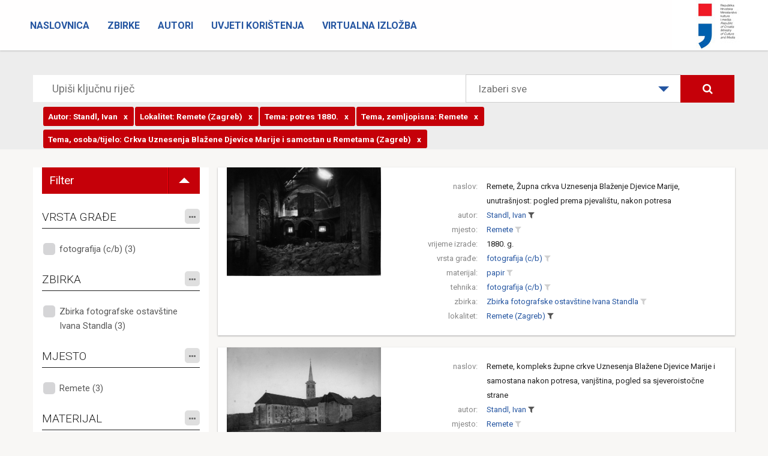

--- FILE ---
content_type: text/css
request_url: https://fototeka.min-kulture.hr/ContentFOT/site.css
body_size: 97615
content:
/*
//
// Reset bootstrap
// --------------------------------------------------
*/
html {
  font-size: 100%;
}
body {
  background-color: transparent;
  color: #1f1f1f;
  font-family: unset;
  font-size: 100%;
  font-family: "Roboto", Arial, Helvetica, "sans-serif";
}
a:hover,
a:focus {
  color: #1f1f1f;
  text-decoration: none;
}
a:active,
a:hover {
  outline: 0 none;
}
a {
  color: #1f1f1f;
  text-decoration: none;
  cursor: pointer;
}
option {
  cursor: pointer;
}
.navbar {
  margin-bottom: 0;
  min-height: 0;
}
.navbar-default {
  background-color: transparent;
  border-color: transparent;
  border-width: 1px;
}
h1,
h2,
h3,
h4,
h5,
h6,
.h1,
.h2,
.h3,
.h4,
.h5,
.h6 {
  color: inherit;
  font-family: inherit;
  font-weight: 500;
  line-height: 1;
  margin: 0;
  font-size: 100%;
}
.navbar-right {
  margin-right: 0;
}
p {
  margin: 0;
}
.btn-sm,
.btn-group-sm > .btn {
  border-radius: 0;
  font-size: 100%;
  line-height: normal;
  padding: 0;
}
.btn-primary {
  background-color: transparent;
  border-color: transparent;
  color: #1f1f1f;
}
.btn {
  -moz-user-select: none;
  -ms-user-select: none;
  -webkit-user-select: none;
  user-select: none;
  background-image: none;
  border: 1px solid transparent;
  border-radius: 0;
  cursor: pointer;
  display: inline-block;
  font-size: 100%;
  font-weight: normal;
  line-height: normal;
  margin-bottom: 0;
  padding: 0;
  text-align: center;
  vertical-align: middle;
  white-space: nowrap;
}
.btn-primary:hover,
.btn-primary:focus,
.btn-primary.focus,
.btn-primary:active,
.btn-primary.active,
.open > .dropdown-toggle.btn-primary {
  background-color: transparent;
  border-color: transparent;
  color: inherit;
}
.btn:hover,
.btn:focus,
.btn.focus {
  color: inherit;
  text-decoration: none;
}
ul,
ol {
  list-style: outside none none;
  margin-bottom: 0;
  margin-top: 0;
}
.pagination {
  border-radius: 0;
  display: inline-block;
  margin: 0;
  padding-left: 0;
}
.pagination > li > a,
.pagination > li > span {
  background-color: transparent;
  border: 1px solid transparent;
  color: inherit;
  float: left;
  line-height: inherit;
  margin-left: 0;
  padding: 0;
  position: relative;
  text-decoration: none;
}
.pagination > li:first-child > a,
.pagination > li:first-child > span {
  border-bottom-left-radius: 0;
  border-top-left-radius: 0;
  margin-left: 0;
}
.pagination > li > a:hover,
.pagination > li > span:hover,
.pagination > li > a:focus,
.pagination > li > span:focus {
  background-color: transparent;
  border-color: transparent;
  color: inherit;
}
.form-control {
  background-color: transparent;
  background-image: none;
  border: 1px solid transparent;
  border-radius: 0;
  box-shadow: none;
  color: inherit;
  display: block;
  font-size: 100%;
  height: auto;
  line-height: inherit;
  padding: 0;
  -moz-transition: none;
  -o-transition: none;
  -webkit-transition: none;
  transition: none;
  width: 100%;
}
.form-control:focus {
  border-color: transparent;
  box-shadow: none;
  outline: 0 none;
}
.img-thumbnail {
  background-color: transparent;
  border: 1px solid transparent;
  border-radius: 0;
  line-height: inherit;
  max-width: 100%;
  padding: 0;
  -moz-transition: none;
  -o-transition: none;
  -webkit-transition: none;
  transition: none;
}
/*!
 *  Font Awesome 4.7.0 by @davegandy - http://fontawesome.io - @fontawesome
 *  License - http://fontawesome.io/license (Font: SIL OFL 1.1, CSS: MIT License)
 */
/* FONT PATH
 * -------------------------- */
@font-face {
  font-family: 'FontAwesome';
  src: url('fonts/fontawesome-webfont.eot?v=4.7.0');
  src: url('fonts/fontawesome-webfont.eot?#iefix&v=4.7.0') format('embedded-opentype'), url('fonts/fontawesome-webfont.woff2?v=4.7.0') format('woff2'), url('fonts/fontawesome-webfont.woff?v=4.7.0') format('woff'), url('fonts/fontawesome-webfont.ttf?v=4.7.0') format('truetype'), url('fonts/fontawesome-webfont.svg?v=4.7.0#fontawesomeregular') format('svg');
  font-weight: normal;
  font-style: normal;
}
.fa {
  display: inline-block;
  font: normal normal normal 14px/1 FontAwesome;
  font-size: inherit;
  text-rendering: auto;
  -webkit-font-smoothing: antialiased;
  -moz-osx-font-smoothing: grayscale;
}
/* makes the font 33% larger relative to the icon container */
.fa-lg {
  font-size: 1.33333333em;
  line-height: 0.75em;
  vertical-align: -15%;
}
.fa-2x {
  font-size: 2em;
}
.fa-3x {
  font-size: 3em;
}
.fa-4x {
  font-size: 4em;
}
.fa-5x {
  font-size: 5em;
}
.fa-fw {
  width: 1.28571429em;
  text-align: center;
}
.fa-ul {
  padding-left: 0;
  margin-left: 2.14285714em;
  list-style-type: none;
}
.fa-ul > li {
  position: relative;
}
.fa-li {
  position: absolute;
  left: -2.14285714em;
  width: 2.14285714em;
  top: 0.14285714em;
  text-align: center;
}
.fa-li.fa-lg {
  left: -1.85714286em;
}
.fa-border {
  padding: 0.2em 0.25em 0.15em;
  border: solid 0.08em #eee;
  border-radius: 0.1em;
}
.fa-pull-left {
  float: left;
}
.fa-pull-right {
  float: right;
}
.fa.fa-pull-left {
  margin-right: 0.3em;
}
.fa.fa-pull-right {
  margin-left: 0.3em;
}
/* Deprecated as of 4.4.0 */
.pull-right {
  float: right;
}
.pull-left {
  float: left;
}
.fa.pull-left {
  margin-right: 0.3em;
}
.fa.pull-right {
  margin-left: 0.3em;
}
.fa-spin {
  -webkit-animation: fa-spin 2s infinite linear;
  animation: fa-spin 2s infinite linear;
}
.fa-pulse {
  -webkit-animation: fa-spin 1s infinite steps(8);
  animation: fa-spin 1s infinite steps(8);
}
@-webkit-keyframes fa-spin {
  0% {
    -webkit-transform: rotate(0deg);
    transform: rotate(0deg);
  }
  100% {
    -webkit-transform: rotate(359deg);
    transform: rotate(359deg);
  }
}
@keyframes fa-spin {
  0% {
    -webkit-transform: rotate(0deg);
    transform: rotate(0deg);
  }
  100% {
    -webkit-transform: rotate(359deg);
    transform: rotate(359deg);
  }
}
.fa-rotate-90 {
  -ms-filter: "progid:DXImageTransform.Microsoft.BasicImage(rotation=1)";
  -webkit-transform: rotate(90deg);
  -ms-transform: rotate(90deg);
  transform: rotate(90deg);
}
.fa-rotate-180 {
  -ms-filter: "progid:DXImageTransform.Microsoft.BasicImage(rotation=2)";
  -webkit-transform: rotate(180deg);
  -ms-transform: rotate(180deg);
  transform: rotate(180deg);
}
.fa-rotate-270 {
  -ms-filter: "progid:DXImageTransform.Microsoft.BasicImage(rotation=3)";
  -webkit-transform: rotate(270deg);
  -ms-transform: rotate(270deg);
  transform: rotate(270deg);
}
.fa-flip-horizontal {
  -ms-filter: "progid:DXImageTransform.Microsoft.BasicImage(rotation=0, mirror=1)";
  -webkit-transform: scale(-1, 1);
  -ms-transform: scale(-1, 1);
  transform: scale(-1, 1);
}
.fa-flip-vertical {
  -ms-filter: "progid:DXImageTransform.Microsoft.BasicImage(rotation=2, mirror=1)";
  -webkit-transform: scale(1, -1);
  -ms-transform: scale(1, -1);
  transform: scale(1, -1);
}
:root .fa-rotate-90,
:root .fa-rotate-180,
:root .fa-rotate-270,
:root .fa-flip-horizontal,
:root .fa-flip-vertical {
  filter: none;
}
.fa-stack {
  position: relative;
  display: inline-block;
  width: 2em;
  height: 2em;
  line-height: 2em;
  vertical-align: middle;
}
.fa-stack-1x,
.fa-stack-2x {
  position: absolute;
  left: 0;
  width: 100%;
  text-align: center;
}
.fa-stack-1x {
  line-height: inherit;
}
.fa-stack-2x {
  font-size: 2em;
}
.fa-inverse {
  color: #fff;
}
/* Font Awesome uses the Unicode Private Use Area (PUA) to ensure screen
   readers do not read off random characters that represent icons */
.fa-glass:before {
  content: "\f000";
}
.fa-music:before {
  content: "\f001";
}
.fa-search:before {
  content: "\f002";
}
.fa-envelope-o:before {
  content: "\f003";
}
.fa-heart:before {
  content: "\f004";
}
.fa-star:before {
  content: "\f005";
}
.fa-star-o:before {
  content: "\f006";
}
.fa-user:before {
  content: "\f007";
}
.fa-film:before {
  content: "\f008";
}
.fa-th-large:before {
  content: "\f009";
}
.fa-th:before {
  content: "\f00a";
}
.fa-th-list:before {
  content: "\f00b";
}
.fa-check:before {
  content: "\f00c";
}
.fa-remove:before,
.fa-close:before,
.fa-times:before {
  content: "\f00d";
}
.fa-search-plus:before {
  content: "\f00e";
}
.fa-search-minus:before {
  content: "\f010";
}
.fa-power-off:before {
  content: "\f011";
}
.fa-signal:before {
  content: "\f012";
}
.fa-gear:before,
.fa-cog:before {
  content: "\f013";
}
.fa-trash-o:before {
  content: "\f014";
}
.fa-home:before {
  content: "\f015";
}
.fa-file-o:before {
  content: "\f016";
}
.fa-clock-o:before {
  content: "\f017";
}
.fa-road:before {
  content: "\f018";
}
.fa-download:before {
  content: "\f019";
}
.fa-arrow-circle-o-down:before {
  content: "\f01a";
}
.fa-arrow-circle-o-up:before {
  content: "\f01b";
}
.fa-inbox:before {
  content: "\f01c";
}
.fa-play-circle-o:before {
  content: "\f01d";
}
.fa-rotate-right:before,
.fa-repeat:before {
  content: "\f01e";
}
.fa-refresh:before {
  content: "\f021";
}
.fa-list-alt:before {
  content: "\f022";
}
.fa-lock:before {
  content: "\f023";
}
.fa-flag:before {
  content: "\f024";
}
.fa-headphones:before {
  content: "\f025";
}
.fa-volume-off:before {
  content: "\f026";
}
.fa-volume-down:before {
  content: "\f027";
}
.fa-volume-up:before {
  content: "\f028";
}
.fa-qrcode:before {
  content: "\f029";
}
.fa-barcode:before {
  content: "\f02a";
}
.fa-tag:before {
  content: "\f02b";
}
.fa-tags:before {
  content: "\f02c";
}
.fa-book:before {
  content: "\f02d";
}
.fa-bookmark:before {
  content: "\f02e";
}
.fa-print:before {
  content: "\f02f";
}
.fa-camera:before {
  content: "\f030";
}
.fa-font:before {
  content: "\f031";
}
.fa-bold:before {
  content: "\f032";
}
.fa-italic:before {
  content: "\f033";
}
.fa-text-height:before {
  content: "\f034";
}
.fa-text-width:before {
  content: "\f035";
}
.fa-align-left:before {
  content: "\f036";
}
.fa-align-center:before {
  content: "\f037";
}
.fa-align-right:before {
  content: "\f038";
}
.fa-align-justify:before {
  content: "\f039";
}
.fa-list:before {
  content: "\f03a";
}
.fa-dedent:before,
.fa-outdent:before {
  content: "\f03b";
}
.fa-indent:before {
  content: "\f03c";
}
.fa-video-camera:before {
  content: "\f03d";
}
.fa-photo:before,
.fa-image:before,
.fa-picture-o:before {
  content: "\f03e";
}
.fa-pencil:before {
  content: "\f040";
}
.fa-map-marker:before {
  content: "\f041";
}
.fa-adjust:before {
  content: "\f042";
}
.fa-tint:before {
  content: "\f043";
}
.fa-edit:before,
.fa-pencil-square-o:before {
  content: "\f044";
}
.fa-share-square-o:before {
  content: "\f045";
}
.fa-check-square-o:before {
  content: "\f046";
}
.fa-arrows:before {
  content: "\f047";
}
.fa-step-backward:before {
  content: "\f048";
}
.fa-fast-backward:before {
  content: "\f049";
}
.fa-backward:before {
  content: "\f04a";
}
.fa-play:before {
  content: "\f04b";
}
.fa-pause:before {
  content: "\f04c";
}
.fa-stop:before {
  content: "\f04d";
}
.fa-forward:before {
  content: "\f04e";
}
.fa-fast-forward:before {
  content: "\f050";
}
.fa-step-forward:before {
  content: "\f051";
}
.fa-eject:before {
  content: "\f052";
}
.fa-chevron-left:before {
  content: "\f053";
}
.fa-chevron-right:before {
  content: "\f054";
}
.fa-plus-circle:before {
  content: "\f055";
}
.fa-minus-circle:before {
  content: "\f056";
}
.fa-times-circle:before {
  content: "\f057";
}
.fa-check-circle:before {
  content: "\f058";
}
.fa-question-circle:before {
  content: "\f059";
}
.fa-info-circle:before {
  content: "\f05a";
}
.fa-crosshairs:before {
  content: "\f05b";
}
.fa-times-circle-o:before {
  content: "\f05c";
}
.fa-check-circle-o:before {
  content: "\f05d";
}
.fa-ban:before {
  content: "\f05e";
}
.fa-arrow-left:before {
  content: "\f060";
}
.fa-arrow-right:before {
  content: "\f061";
}
.fa-arrow-up:before {
  content: "\f062";
}
.fa-arrow-down:before {
  content: "\f063";
}
.fa-mail-forward:before,
.fa-share:before {
  content: "\f064";
}
.fa-expand:before {
  content: "\f065";
}
.fa-compress:before {
  content: "\f066";
}
.fa-plus:before {
  content: "\f067";
}
.fa-minus:before {
  content: "\f068";
}
.fa-asterisk:before {
  content: "\f069";
}
.fa-exclamation-circle:before {
  content: "\f06a";
}
.fa-gift:before {
  content: "\f06b";
}
.fa-leaf:before {
  content: "\f06c";
}
.fa-fire:before {
  content: "\f06d";
}
.fa-eye:before {
  content: "\f06e";
}
.fa-eye-slash:before {
  content: "\f070";
}
.fa-warning:before,
.fa-exclamation-triangle:before {
  content: "\f071";
}
.fa-plane:before {
  content: "\f072";
}
.fa-calendar:before {
  content: "\f073";
}
.fa-random:before {
  content: "\f074";
}
.fa-comment:before {
  content: "\f075";
}
.fa-magnet:before {
  content: "\f076";
}
.fa-chevron-up:before {
  content: "\f077";
}
.fa-chevron-down:before {
  content: "\f078";
}
.fa-retweet:before {
  content: "\f079";
}
.fa-shopping-cart:before {
  content: "\f07a";
}
.fa-folder:before {
  content: "\f07b";
}
.fa-folder-open:before {
  content: "\f07c";
}
.fa-arrows-v:before {
  content: "\f07d";
}
.fa-arrows-h:before {
  content: "\f07e";
}
.fa-bar-chart-o:before,
.fa-bar-chart:before {
  content: "\f080";
}
.fa-twitter-square:before {
  content: "\f081";
}
.fa-facebook-square:before {
  content: "\f082";
}
.fa-camera-retro:before {
  content: "\f083";
}
.fa-key:before {
  content: "\f084";
}
.fa-gears:before,
.fa-cogs:before {
  content: "\f085";
}
.fa-comments:before {
  content: "\f086";
}
.fa-thumbs-o-up:before {
  content: "\f087";
}
.fa-thumbs-o-down:before {
  content: "\f088";
}
.fa-star-half:before {
  content: "\f089";
}
.fa-heart-o:before {
  content: "\f08a";
}
.fa-sign-out:before {
  content: "\f08b";
}
.fa-linkedin-square:before {
  content: "\f08c";
}
.fa-thumb-tack:before {
  content: "\f08d";
}
.fa-external-link:before {
  content: "\f08e";
}
.fa-sign-in:before {
  content: "\f090";
}
.fa-trophy:before {
  content: "\f091";
}
.fa-github-square:before {
  content: "\f092";
}
.fa-upload:before {
  content: "\f093";
}
.fa-lemon-o:before {
  content: "\f094";
}
.fa-phone:before {
  content: "\f095";
}
.fa-square-o:before {
  content: "\f096";
}
.fa-bookmark-o:before {
  content: "\f097";
}
.fa-phone-square:before {
  content: "\f098";
}
.fa-twitter:before {
  content: "\f099";
}
.fa-facebook-f:before,
.fa-facebook:before {
  content: "\f09a";
}
.fa-github:before {
  content: "\f09b";
}
.fa-unlock:before {
  content: "\f09c";
}
.fa-credit-card:before {
  content: "\f09d";
}
.fa-feed:before,
.fa-rss:before {
  content: "\f09e";
}
.fa-hdd-o:before {
  content: "\f0a0";
}
.fa-bullhorn:before {
  content: "\f0a1";
}
.fa-bell:before {
  content: "\f0f3";
}
.fa-certificate:before {
  content: "\f0a3";
}
.fa-hand-o-right:before {
  content: "\f0a4";
}
.fa-hand-o-left:before {
  content: "\f0a5";
}
.fa-hand-o-up:before {
  content: "\f0a6";
}
.fa-hand-o-down:before {
  content: "\f0a7";
}
.fa-arrow-circle-left:before {
  content: "\f0a8";
}
.fa-arrow-circle-right:before {
  content: "\f0a9";
}
.fa-arrow-circle-up:before {
  content: "\f0aa";
}
.fa-arrow-circle-down:before {
  content: "\f0ab";
}
.fa-globe:before {
  content: "\f0ac";
}
.fa-wrench:before {
  content: "\f0ad";
}
.fa-tasks:before {
  content: "\f0ae";
}
.fa-filter:before {
  content: "\f0b0";
}
.fa-briefcase:before {
  content: "\f0b1";
}
.fa-arrows-alt:before {
  content: "\f0b2";
}
.fa-group:before,
.fa-users:before {
  content: "\f0c0";
}
.fa-chain:before,
.fa-link:before {
  content: "\f0c1";
}
.fa-cloud:before {
  content: "\f0c2";
}
.fa-flask:before {
  content: "\f0c3";
}
.fa-cut:before,
.fa-scissors:before {
  content: "\f0c4";
}
.fa-copy:before,
.fa-files-o:before {
  content: "\f0c5";
}
.fa-paperclip:before {
  content: "\f0c6";
}
.fa-save:before,
.fa-floppy-o:before {
  content: "\f0c7";
}
.fa-square:before {
  content: "\f0c8";
}
.fa-navicon:before,
.fa-reorder:before,
.fa-bars:before {
  content: "\f0c9";
}
.fa-list-ul:before {
  content: "\f0ca";
}
.fa-list-ol:before {
  content: "\f0cb";
}
.fa-strikethrough:before {
  content: "\f0cc";
}
.fa-underline:before {
  content: "\f0cd";
}
.fa-table:before {
  content: "\f0ce";
}
.fa-magic:before {
  content: "\f0d0";
}
.fa-truck:before {
  content: "\f0d1";
}
.fa-pinterest:before {
  content: "\f0d2";
}
.fa-pinterest-square:before {
  content: "\f0d3";
}
.fa-google-plus-square:before {
  content: "\f0d4";
}
.fa-google-plus:before {
  content: "\f0d5";
}
.fa-money:before {
  content: "\f0d6";
}
.fa-caret-down:before {
  content: "\f0d7";
}
.fa-caret-up:before {
  content: "\f0d8";
}
.fa-caret-left:before {
  content: "\f0d9";
}
.fa-caret-right:before {
  content: "\f0da";
}
.fa-columns:before {
  content: "\f0db";
}
.fa-unsorted:before,
.fa-sort:before {
  content: "\f0dc";
}
.fa-sort-down:before,
.fa-sort-desc:before {
  content: "\f0dd";
}
.fa-sort-up:before,
.fa-sort-asc:before {
  content: "\f0de";
}
.fa-envelope:before {
  content: "\f0e0";
}
.fa-linkedin:before {
  content: "\f0e1";
}
.fa-rotate-left:before,
.fa-undo:before {
  content: "\f0e2";
}
.fa-legal:before,
.fa-gavel:before {
  content: "\f0e3";
}
.fa-dashboard:before,
.fa-tachometer:before {
  content: "\f0e4";
}
.fa-comment-o:before {
  content: "\f0e5";
}
.fa-comments-o:before {
  content: "\f0e6";
}
.fa-flash:before,
.fa-bolt:before {
  content: "\f0e7";
}
.fa-sitemap:before {
  content: "\f0e8";
}
.fa-umbrella:before {
  content: "\f0e9";
}
.fa-paste:before,
.fa-clipboard:before {
  content: "\f0ea";
}
.fa-lightbulb-o:before {
  content: "\f0eb";
}
.fa-exchange:before {
  content: "\f0ec";
}
.fa-cloud-download:before {
  content: "\f0ed";
}
.fa-cloud-upload:before {
  content: "\f0ee";
}
.fa-user-md:before {
  content: "\f0f0";
}
.fa-stethoscope:before {
  content: "\f0f1";
}
.fa-suitcase:before {
  content: "\f0f2";
}
.fa-bell-o:before {
  content: "\f0a2";
}
.fa-coffee:before {
  content: "\f0f4";
}
.fa-cutlery:before {
  content: "\f0f5";
}
.fa-file-text-o:before {
  content: "\f0f6";
}
.fa-building-o:before {
  content: "\f0f7";
}
.fa-hospital-o:before {
  content: "\f0f8";
}
.fa-ambulance:before {
  content: "\f0f9";
}
.fa-medkit:before {
  content: "\f0fa";
}
.fa-fighter-jet:before {
  content: "\f0fb";
}
.fa-beer:before {
  content: "\f0fc";
}
.fa-h-square:before {
  content: "\f0fd";
}
.fa-plus-square:before {
  content: "\f0fe";
}
.fa-angle-double-left:before {
  content: "\f100";
}
.fa-angle-double-right:before {
  content: "\f101";
}
.fa-angle-double-up:before {
  content: "\f102";
}
.fa-angle-double-down:before {
  content: "\f103";
}
.fa-angle-left:before {
  content: "\f104";
}
.fa-angle-right:before {
  content: "\f105";
}
.fa-angle-up:before {
  content: "\f106";
}
.fa-angle-down:before {
  content: "\f107";
}
.fa-desktop:before {
  content: "\f108";
}
.fa-laptop:before {
  content: "\f109";
}
.fa-tablet:before {
  content: "\f10a";
}
.fa-mobile-phone:before,
.fa-mobile:before {
  content: "\f10b";
}
.fa-circle-o:before {
  content: "\f10c";
}
.fa-quote-left:before {
  content: "\f10d";
}
.fa-quote-right:before {
  content: "\f10e";
}
.fa-spinner:before {
  content: "\f110";
}
.fa-circle:before {
  content: "\f111";
}
.fa-mail-reply:before,
.fa-reply:before {
  content: "\f112";
}
.fa-github-alt:before {
  content: "\f113";
}
.fa-folder-o:before {
  content: "\f114";
}
.fa-folder-open-o:before {
  content: "\f115";
}
.fa-smile-o:before {
  content: "\f118";
}
.fa-frown-o:before {
  content: "\f119";
}
.fa-meh-o:before {
  content: "\f11a";
}
.fa-gamepad:before {
  content: "\f11b";
}
.fa-keyboard-o:before {
  content: "\f11c";
}
.fa-flag-o:before {
  content: "\f11d";
}
.fa-flag-checkered:before {
  content: "\f11e";
}
.fa-terminal:before {
  content: "\f120";
}
.fa-code:before {
  content: "\f121";
}
.fa-mail-reply-all:before,
.fa-reply-all:before {
  content: "\f122";
}
.fa-star-half-empty:before,
.fa-star-half-full:before,
.fa-star-half-o:before {
  content: "\f123";
}
.fa-location-arrow:before {
  content: "\f124";
}
.fa-crop:before {
  content: "\f125";
}
.fa-code-fork:before {
  content: "\f126";
}
.fa-unlink:before,
.fa-chain-broken:before {
  content: "\f127";
}
.fa-question:before {
  content: "\f128";
}
.fa-info:before {
  content: "\f129";
}
.fa-exclamation:before {
  content: "\f12a";
}
.fa-superscript:before {
  content: "\f12b";
}
.fa-subscript:before {
  content: "\f12c";
}
.fa-eraser:before {
  content: "\f12d";
}
.fa-puzzle-piece:before {
  content: "\f12e";
}
.fa-microphone:before {
  content: "\f130";
}
.fa-microphone-slash:before {
  content: "\f131";
}
.fa-shield:before {
  content: "\f132";
}
.fa-calendar-o:before {
  content: "\f133";
}
.fa-fire-extinguisher:before {
  content: "\f134";
}
.fa-rocket:before {
  content: "\f135";
}
.fa-maxcdn:before {
  content: "\f136";
}
.fa-chevron-circle-left:before {
  content: "\f137";
}
.fa-chevron-circle-right:before {
  content: "\f138";
}
.fa-chevron-circle-up:before {
  content: "\f139";
}
.fa-chevron-circle-down:before {
  content: "\f13a";
}
.fa-html5:before {
  content: "\f13b";
}
.fa-css3:before {
  content: "\f13c";
}
.fa-anchor:before {
  content: "\f13d";
}
.fa-unlock-alt:before {
  content: "\f13e";
}
.fa-bullseye:before {
  content: "\f140";
}
.fa-ellipsis-h:before {
  content: "\f141";
}
.fa-ellipsis-v:before {
  content: "\f142";
}
.fa-rss-square:before {
  content: "\f143";
}
.fa-play-circle:before {
  content: "\f144";
}
.fa-ticket:before {
  content: "\f145";
}
.fa-minus-square:before {
  content: "\f146";
}
.fa-minus-square-o:before {
  content: "\f147";
}
.fa-level-up:before {
  content: "\f148";
}
.fa-level-down:before {
  content: "\f149";
}
.fa-check-square:before {
  content: "\f14a";
}
.fa-pencil-square:before {
  content: "\f14b";
}
.fa-external-link-square:before {
  content: "\f14c";
}
.fa-share-square:before {
  content: "\f14d";
}
.fa-compass:before {
  content: "\f14e";
}
.fa-toggle-down:before,
.fa-caret-square-o-down:before {
  content: "\f150";
}
.fa-toggle-up:before,
.fa-caret-square-o-up:before {
  content: "\f151";
}
.fa-toggle-right:before,
.fa-caret-square-o-right:before {
  content: "\f152";
}
.fa-euro:before,
.fa-eur:before {
  content: "\f153";
}
.fa-gbp:before {
  content: "\f154";
}
.fa-dollar:before,
.fa-usd:before {
  content: "\f155";
}
.fa-rupee:before,
.fa-inr:before {
  content: "\f156";
}
.fa-cny:before,
.fa-rmb:before,
.fa-yen:before,
.fa-jpy:before {
  content: "\f157";
}
.fa-ruble:before,
.fa-rouble:before,
.fa-rub:before {
  content: "\f158";
}
.fa-won:before,
.fa-krw:before {
  content: "\f159";
}
.fa-bitcoin:before,
.fa-btc:before {
  content: "\f15a";
}
.fa-file:before {
  content: "\f15b";
}
.fa-file-text:before {
  content: "\f15c";
}
.fa-sort-alpha-asc:before {
  content: "\f15d";
}
.fa-sort-alpha-desc:before {
  content: "\f15e";
}
.fa-sort-amount-asc:before {
  content: "\f160";
}
.fa-sort-amount-desc:before {
  content: "\f161";
}
.fa-sort-numeric-asc:before {
  content: "\f162";
}
.fa-sort-numeric-desc:before {
  content: "\f163";
}
.fa-thumbs-up:before {
  content: "\f164";
}
.fa-thumbs-down:before {
  content: "\f165";
}
.fa-youtube-square:before {
  content: "\f166";
}
.fa-youtube:before {
  content: "\f167";
}
.fa-xing:before {
  content: "\f168";
}
.fa-xing-square:before {
  content: "\f169";
}
.fa-youtube-play:before {
  content: "\f16a";
}
.fa-dropbox:before {
  content: "\f16b";
}
.fa-stack-overflow:before {
  content: "\f16c";
}
.fa-instagram:before {
  content: "\f16d";
}
.fa-flickr:before {
  content: "\f16e";
}
.fa-adn:before {
  content: "\f170";
}
.fa-bitbucket:before {
  content: "\f171";
}
.fa-bitbucket-square:before {
  content: "\f172";
}
.fa-tumblr:before {
  content: "\f173";
}
.fa-tumblr-square:before {
  content: "\f174";
}
.fa-long-arrow-down:before {
  content: "\f175";
}
.fa-long-arrow-up:before {
  content: "\f176";
}
.fa-long-arrow-left:before {
  content: "\f177";
}
.fa-long-arrow-right:before {
  content: "\f178";
}
.fa-apple:before {
  content: "\f179";
}
.fa-windows:before {
  content: "\f17a";
}
.fa-android:before {
  content: "\f17b";
}
.fa-linux:before {
  content: "\f17c";
}
.fa-dribbble:before {
  content: "\f17d";
}
.fa-skype:before {
  content: "\f17e";
}
.fa-foursquare:before {
  content: "\f180";
}
.fa-trello:before {
  content: "\f181";
}
.fa-female:before {
  content: "\f182";
}
.fa-male:before {
  content: "\f183";
}
.fa-gittip:before,
.fa-gratipay:before {
  content: "\f184";
}
.fa-sun-o:before {
  content: "\f185";
}
.fa-moon-o:before {
  content: "\f186";
}
.fa-archive:before {
  content: "\f187";
}
.fa-bug:before {
  content: "\f188";
}
.fa-vk:before {
  content: "\f189";
}
.fa-weibo:before {
  content: "\f18a";
}
.fa-renren:before {
  content: "\f18b";
}
.fa-pagelines:before {
  content: "\f18c";
}
.fa-stack-exchange:before {
  content: "\f18d";
}
.fa-arrow-circle-o-right:before {
  content: "\f18e";
}
.fa-arrow-circle-o-left:before {
  content: "\f190";
}
.fa-toggle-left:before,
.fa-caret-square-o-left:before {
  content: "\f191";
}
.fa-dot-circle-o:before {
  content: "\f192";
}
.fa-wheelchair:before {
  content: "\f193";
}
.fa-vimeo-square:before {
  content: "\f194";
}
.fa-turkish-lira:before,
.fa-try:before {
  content: "\f195";
}
.fa-plus-square-o:before {
  content: "\f196";
}
.fa-space-shuttle:before {
  content: "\f197";
}
.fa-slack:before {
  content: "\f198";
}
.fa-envelope-square:before {
  content: "\f199";
}
.fa-wordpress:before {
  content: "\f19a";
}
.fa-openid:before {
  content: "\f19b";
}
.fa-institution:before,
.fa-bank:before,
.fa-university:before {
  content: "\f19c";
}
.fa-mortar-board:before,
.fa-graduation-cap:before {
  content: "\f19d";
}
.fa-yahoo:before {
  content: "\f19e";
}
.fa-google:before {
  content: "\f1a0";
}
.fa-reddit:before {
  content: "\f1a1";
}
.fa-reddit-square:before {
  content: "\f1a2";
}
.fa-stumbleupon-circle:before {
  content: "\f1a3";
}
.fa-stumbleupon:before {
  content: "\f1a4";
}
.fa-delicious:before {
  content: "\f1a5";
}
.fa-digg:before {
  content: "\f1a6";
}
.fa-pied-piper-pp:before {
  content: "\f1a7";
}
.fa-pied-piper-alt:before {
  content: "\f1a8";
}
.fa-drupal:before {
  content: "\f1a9";
}
.fa-joomla:before {
  content: "\f1aa";
}
.fa-language:before {
  content: "\f1ab";
}
.fa-fax:before {
  content: "\f1ac";
}
.fa-building:before {
  content: "\f1ad";
}
.fa-child:before {
  content: "\f1ae";
}
.fa-paw:before {
  content: "\f1b0";
}
.fa-spoon:before {
  content: "\f1b1";
}
.fa-cube:before {
  content: "\f1b2";
}
.fa-cubes:before {
  content: "\f1b3";
}
.fa-behance:before {
  content: "\f1b4";
}
.fa-behance-square:before {
  content: "\f1b5";
}
.fa-steam:before {
  content: "\f1b6";
}
.fa-steam-square:before {
  content: "\f1b7";
}
.fa-recycle:before {
  content: "\f1b8";
}
.fa-automobile:before,
.fa-car:before {
  content: "\f1b9";
}
.fa-cab:before,
.fa-taxi:before {
  content: "\f1ba";
}
.fa-tree:before {
  content: "\f1bb";
}
.fa-spotify:before {
  content: "\f1bc";
}
.fa-deviantart:before {
  content: "\f1bd";
}
.fa-soundcloud:before {
  content: "\f1be";
}
.fa-database:before {
  content: "\f1c0";
}
.fa-file-pdf-o:before {
  content: "\f1c1";
}
.fa-file-word-o:before {
  content: "\f1c2";
}
.fa-file-excel-o:before {
  content: "\f1c3";
}
.fa-file-powerpoint-o:before {
  content: "\f1c4";
}
.fa-file-photo-o:before,
.fa-file-picture-o:before,
.fa-file-image-o:before {
  content: "\f1c5";
}
.fa-file-zip-o:before,
.fa-file-archive-o:before {
  content: "\f1c6";
}
.fa-file-sound-o:before,
.fa-file-audio-o:before {
  content: "\f1c7";
}
.fa-file-movie-o:before,
.fa-file-video-o:before {
  content: "\f1c8";
}
.fa-file-code-o:before {
  content: "\f1c9";
}
.fa-vine:before {
  content: "\f1ca";
}
.fa-codepen:before {
  content: "\f1cb";
}
.fa-jsfiddle:before {
  content: "\f1cc";
}
.fa-life-bouy:before,
.fa-life-buoy:before,
.fa-life-saver:before,
.fa-support:before,
.fa-life-ring:before {
  content: "\f1cd";
}
.fa-circle-o-notch:before {
  content: "\f1ce";
}
.fa-ra:before,
.fa-resistance:before,
.fa-rebel:before {
  content: "\f1d0";
}
.fa-ge:before,
.fa-empire:before {
  content: "\f1d1";
}
.fa-git-square:before {
  content: "\f1d2";
}
.fa-git:before {
  content: "\f1d3";
}
.fa-y-combinator-square:before,
.fa-yc-square:before,
.fa-hacker-news:before {
  content: "\f1d4";
}
.fa-tencent-weibo:before {
  content: "\f1d5";
}
.fa-qq:before {
  content: "\f1d6";
}
.fa-wechat:before,
.fa-weixin:before {
  content: "\f1d7";
}
.fa-send:before,
.fa-paper-plane:before {
  content: "\f1d8";
}
.fa-send-o:before,
.fa-paper-plane-o:before {
  content: "\f1d9";
}
.fa-history:before {
  content: "\f1da";
}
.fa-circle-thin:before {
  content: "\f1db";
}
.fa-header:before {
  content: "\f1dc";
}
.fa-paragraph:before {
  content: "\f1dd";
}
.fa-sliders:before {
  content: "\f1de";
}
.fa-share-alt:before {
  content: "\f1e0";
}
.fa-share-alt-square:before {
  content: "\f1e1";
}
.fa-bomb:before {
  content: "\f1e2";
}
.fa-soccer-ball-o:before,
.fa-futbol-o:before {
  content: "\f1e3";
}
.fa-tty:before {
  content: "\f1e4";
}
.fa-binoculars:before {
  content: "\f1e5";
}
.fa-plug:before {
  content: "\f1e6";
}
.fa-slideshare:before {
  content: "\f1e7";
}
.fa-twitch:before {
  content: "\f1e8";
}
.fa-yelp:before {
  content: "\f1e9";
}
.fa-newspaper-o:before {
  content: "\f1ea";
}
.fa-wifi:before {
  content: "\f1eb";
}
.fa-calculator:before {
  content: "\f1ec";
}
.fa-paypal:before {
  content: "\f1ed";
}
.fa-google-wallet:before {
  content: "\f1ee";
}
.fa-cc-visa:before {
  content: "\f1f0";
}
.fa-cc-mastercard:before {
  content: "\f1f1";
}
.fa-cc-discover:before {
  content: "\f1f2";
}
.fa-cc-amex:before {
  content: "\f1f3";
}
.fa-cc-paypal:before {
  content: "\f1f4";
}
.fa-cc-stripe:before {
  content: "\f1f5";
}
.fa-bell-slash:before {
  content: "\f1f6";
}
.fa-bell-slash-o:before {
  content: "\f1f7";
}
.fa-trash:before {
  content: "\f1f8";
}
.fa-copyright:before {
  content: "\f1f9";
}
.fa-at:before {
  content: "\f1fa";
}
.fa-eyedropper:before {
  content: "\f1fb";
}
.fa-paint-brush:before {
  content: "\f1fc";
}
.fa-birthday-cake:before {
  content: "\f1fd";
}
.fa-area-chart:before {
  content: "\f1fe";
}
.fa-pie-chart:before {
  content: "\f200";
}
.fa-line-chart:before {
  content: "\f201";
}
.fa-lastfm:before {
  content: "\f202";
}
.fa-lastfm-square:before {
  content: "\f203";
}
.fa-toggle-off:before {
  content: "\f204";
}
.fa-toggle-on:before {
  content: "\f205";
}
.fa-bicycle:before {
  content: "\f206";
}
.fa-bus:before {
  content: "\f207";
}
.fa-ioxhost:before {
  content: "\f208";
}
.fa-angellist:before {
  content: "\f209";
}
.fa-cc:before {
  content: "\f20a";
}
.fa-shekel:before,
.fa-sheqel:before,
.fa-ils:before {
  content: "\f20b";
}
.fa-meanpath:before {
  content: "\f20c";
}
.fa-buysellads:before {
  content: "\f20d";
}
.fa-connectdevelop:before {
  content: "\f20e";
}
.fa-dashcube:before {
  content: "\f210";
}
.fa-forumbee:before {
  content: "\f211";
}
.fa-leanpub:before {
  content: "\f212";
}
.fa-sellsy:before {
  content: "\f213";
}
.fa-shirtsinbulk:before {
  content: "\f214";
}
.fa-simplybuilt:before {
  content: "\f215";
}
.fa-skyatlas:before {
  content: "\f216";
}
.fa-cart-plus:before {
  content: "\f217";
}
.fa-cart-arrow-down:before {
  content: "\f218";
}
.fa-diamond:before {
  content: "\f219";
}
.fa-ship:before {
  content: "\f21a";
}
.fa-user-secret:before {
  content: "\f21b";
}
.fa-motorcycle:before {
  content: "\f21c";
}
.fa-street-view:before {
  content: "\f21d";
}
.fa-heartbeat:before {
  content: "\f21e";
}
.fa-venus:before {
  content: "\f221";
}
.fa-mars:before {
  content: "\f222";
}
.fa-mercury:before {
  content: "\f223";
}
.fa-intersex:before,
.fa-transgender:before {
  content: "\f224";
}
.fa-transgender-alt:before {
  content: "\f225";
}
.fa-venus-double:before {
  content: "\f226";
}
.fa-mars-double:before {
  content: "\f227";
}
.fa-venus-mars:before {
  content: "\f228";
}
.fa-mars-stroke:before {
  content: "\f229";
}
.fa-mars-stroke-v:before {
  content: "\f22a";
}
.fa-mars-stroke-h:before {
  content: "\f22b";
}
.fa-neuter:before {
  content: "\f22c";
}
.fa-genderless:before {
  content: "\f22d";
}
.fa-facebook-official:before {
  content: "\f230";
}
.fa-pinterest-p:before {
  content: "\f231";
}
.fa-whatsapp:before {
  content: "\f232";
}
.fa-server:before {
  content: "\f233";
}
.fa-user-plus:before {
  content: "\f234";
}
.fa-user-times:before {
  content: "\f235";
}
.fa-hotel:before,
.fa-bed:before {
  content: "\f236";
}
.fa-viacoin:before {
  content: "\f237";
}
.fa-train:before {
  content: "\f238";
}
.fa-subway:before {
  content: "\f239";
}
.fa-medium:before {
  content: "\f23a";
}
.fa-yc:before,
.fa-y-combinator:before {
  content: "\f23b";
}
.fa-optin-monster:before {
  content: "\f23c";
}
.fa-opencart:before {
  content: "\f23d";
}
.fa-expeditedssl:before {
  content: "\f23e";
}
.fa-battery-4:before,
.fa-battery:before,
.fa-battery-full:before {
  content: "\f240";
}
.fa-battery-3:before,
.fa-battery-three-quarters:before {
  content: "\f241";
}
.fa-battery-2:before,
.fa-battery-half:before {
  content: "\f242";
}
.fa-battery-1:before,
.fa-battery-quarter:before {
  content: "\f243";
}
.fa-battery-0:before,
.fa-battery-empty:before {
  content: "\f244";
}
.fa-mouse-pointer:before {
  content: "\f245";
}
.fa-i-cursor:before {
  content: "\f246";
}
.fa-object-group:before {
  content: "\f247";
}
.fa-object-ungroup:before {
  content: "\f248";
}
.fa-sticky-note:before {
  content: "\f249";
}
.fa-sticky-note-o:before {
  content: "\f24a";
}
.fa-cc-jcb:before {
  content: "\f24b";
}
.fa-cc-diners-club:before {
  content: "\f24c";
}
.fa-clone:before {
  content: "\f24d";
}
.fa-balance-scale:before {
  content: "\f24e";
}
.fa-hourglass-o:before {
  content: "\f250";
}
.fa-hourglass-1:before,
.fa-hourglass-start:before {
  content: "\f251";
}
.fa-hourglass-2:before,
.fa-hourglass-half:before {
  content: "\f252";
}
.fa-hourglass-3:before,
.fa-hourglass-end:before {
  content: "\f253";
}
.fa-hourglass:before {
  content: "\f254";
}
.fa-hand-grab-o:before,
.fa-hand-rock-o:before {
  content: "\f255";
}
.fa-hand-stop-o:before,
.fa-hand-paper-o:before {
  content: "\f256";
}
.fa-hand-scissors-o:before {
  content: "\f257";
}
.fa-hand-lizard-o:before {
  content: "\f258";
}
.fa-hand-spock-o:before {
  content: "\f259";
}
.fa-hand-pointer-o:before {
  content: "\f25a";
}
.fa-hand-peace-o:before {
  content: "\f25b";
}
.fa-trademark:before {
  content: "\f25c";
}
.fa-registered:before {
  content: "\f25d";
}
.fa-creative-commons:before {
  content: "\f25e";
}
.fa-gg:before {
  content: "\f260";
}
.fa-gg-circle:before {
  content: "\f261";
}
.fa-tripadvisor:before {
  content: "\f262";
}
.fa-odnoklassniki:before {
  content: "\f263";
}
.fa-odnoklassniki-square:before {
  content: "\f264";
}
.fa-get-pocket:before {
  content: "\f265";
}
.fa-wikipedia-w:before {
  content: "\f266";
}
.fa-safari:before {
  content: "\f267";
}
.fa-chrome:before {
  content: "\f268";
}
.fa-firefox:before {
  content: "\f269";
}
.fa-opera:before {
  content: "\f26a";
}
.fa-internet-explorer:before {
  content: "\f26b";
}
.fa-tv:before,
.fa-television:before {
  content: "\f26c";
}
.fa-contao:before {
  content: "\f26d";
}
.fa-500px:before {
  content: "\f26e";
}
.fa-amazon:before {
  content: "\f270";
}
.fa-calendar-plus-o:before {
  content: "\f271";
}
.fa-calendar-minus-o:before {
  content: "\f272";
}
.fa-calendar-times-o:before {
  content: "\f273";
}
.fa-calendar-check-o:before {
  content: "\f274";
}
.fa-industry:before {
  content: "\f275";
}
.fa-map-pin:before {
  content: "\f276";
}
.fa-map-signs:before {
  content: "\f277";
}
.fa-map-o:before {
  content: "\f278";
}
.fa-map:before {
  content: "\f279";
}
.fa-commenting:before {
  content: "\f27a";
}
.fa-commenting-o:before {
  content: "\f27b";
}
.fa-houzz:before {
  content: "\f27c";
}
.fa-vimeo:before {
  content: "\f27d";
}
.fa-black-tie:before {
  content: "\f27e";
}
.fa-fonticons:before {
  content: "\f280";
}
.fa-reddit-alien:before {
  content: "\f281";
}
.fa-edge:before {
  content: "\f282";
}
.fa-credit-card-alt:before {
  content: "\f283";
}
.fa-codiepie:before {
  content: "\f284";
}
.fa-modx:before {
  content: "\f285";
}
.fa-fort-awesome:before {
  content: "\f286";
}
.fa-usb:before {
  content: "\f287";
}
.fa-product-hunt:before {
  content: "\f288";
}
.fa-mixcloud:before {
  content: "\f289";
}
.fa-scribd:before {
  content: "\f28a";
}
.fa-pause-circle:before {
  content: "\f28b";
}
.fa-pause-circle-o:before {
  content: "\f28c";
}
.fa-stop-circle:before {
  content: "\f28d";
}
.fa-stop-circle-o:before {
  content: "\f28e";
}
.fa-shopping-bag:before {
  content: "\f290";
}
.fa-shopping-basket:before {
  content: "\f291";
}
.fa-hashtag:before {
  content: "\f292";
}
.fa-bluetooth:before {
  content: "\f293";
}
.fa-bluetooth-b:before {
  content: "\f294";
}
.fa-percent:before {
  content: "\f295";
}
.fa-gitlab:before {
  content: "\f296";
}
.fa-wpbeginner:before {
  content: "\f297";
}
.fa-wpforms:before {
  content: "\f298";
}
.fa-envira:before {
  content: "\f299";
}
.fa-universal-access:before {
  content: "\f29a";
}
.fa-wheelchair-alt:before {
  content: "\f29b";
}
.fa-question-circle-o:before {
  content: "\f29c";
}
.fa-blind:before {
  content: "\f29d";
}
.fa-audio-description:before {
  content: "\f29e";
}
.fa-volume-control-phone:before {
  content: "\f2a0";
}
.fa-braille:before {
  content: "\f2a1";
}
.fa-assistive-listening-systems:before {
  content: "\f2a2";
}
.fa-asl-interpreting:before,
.fa-american-sign-language-interpreting:before {
  content: "\f2a3";
}
.fa-deafness:before,
.fa-hard-of-hearing:before,
.fa-deaf:before {
  content: "\f2a4";
}
.fa-glide:before {
  content: "\f2a5";
}
.fa-glide-g:before {
  content: "\f2a6";
}
.fa-signing:before,
.fa-sign-language:before {
  content: "\f2a7";
}
.fa-low-vision:before {
  content: "\f2a8";
}
.fa-viadeo:before {
  content: "\f2a9";
}
.fa-viadeo-square:before {
  content: "\f2aa";
}
.fa-snapchat:before {
  content: "\f2ab";
}
.fa-snapchat-ghost:before {
  content: "\f2ac";
}
.fa-snapchat-square:before {
  content: "\f2ad";
}
.fa-pied-piper:before {
  content: "\f2ae";
}
.fa-first-order:before {
  content: "\f2b0";
}
.fa-yoast:before {
  content: "\f2b1";
}
.fa-themeisle:before {
  content: "\f2b2";
}
.fa-google-plus-circle:before,
.fa-google-plus-official:before {
  content: "\f2b3";
}
.fa-fa:before,
.fa-font-awesome:before {
  content: "\f2b4";
}
.fa-handshake-o:before {
  content: "\f2b5";
}
.fa-envelope-open:before {
  content: "\f2b6";
}
.fa-envelope-open-o:before {
  content: "\f2b7";
}
.fa-linode:before {
  content: "\f2b8";
}
.fa-address-book:before {
  content: "\f2b9";
}
.fa-address-book-o:before {
  content: "\f2ba";
}
.fa-vcard:before,
.fa-address-card:before {
  content: "\f2bb";
}
.fa-vcard-o:before,
.fa-address-card-o:before {
  content: "\f2bc";
}
.fa-user-circle:before {
  content: "\f2bd";
}
.fa-user-circle-o:before {
  content: "\f2be";
}
.fa-user-o:before {
  content: "\f2c0";
}
.fa-id-badge:before {
  content: "\f2c1";
}
.fa-drivers-license:before,
.fa-id-card:before {
  content: "\f2c2";
}
.fa-drivers-license-o:before,
.fa-id-card-o:before {
  content: "\f2c3";
}
.fa-quora:before {
  content: "\f2c4";
}
.fa-free-code-camp:before {
  content: "\f2c5";
}
.fa-telegram:before {
  content: "\f2c6";
}
.fa-thermometer-4:before,
.fa-thermometer:before,
.fa-thermometer-full:before {
  content: "\f2c7";
}
.fa-thermometer-3:before,
.fa-thermometer-three-quarters:before {
  content: "\f2c8";
}
.fa-thermometer-2:before,
.fa-thermometer-half:before {
  content: "\f2c9";
}
.fa-thermometer-1:before,
.fa-thermometer-quarter:before {
  content: "\f2ca";
}
.fa-thermometer-0:before,
.fa-thermometer-empty:before {
  content: "\f2cb";
}
.fa-shower:before {
  content: "\f2cc";
}
.fa-bathtub:before,
.fa-s15:before,
.fa-bath:before {
  content: "\f2cd";
}
.fa-podcast:before {
  content: "\f2ce";
}
.fa-window-maximize:before {
  content: "\f2d0";
}
.fa-window-minimize:before {
  content: "\f2d1";
}
.fa-window-restore:before {
  content: "\f2d2";
}
.fa-times-rectangle:before,
.fa-window-close:before {
  content: "\f2d3";
}
.fa-times-rectangle-o:before,
.fa-window-close-o:before {
  content: "\f2d4";
}
.fa-bandcamp:before {
  content: "\f2d5";
}
.fa-grav:before {
  content: "\f2d6";
}
.fa-etsy:before {
  content: "\f2d7";
}
.fa-imdb:before {
  content: "\f2d8";
}
.fa-ravelry:before {
  content: "\f2d9";
}
.fa-eercast:before {
  content: "\f2da";
}
.fa-microchip:before {
  content: "\f2db";
}
.fa-snowflake-o:before {
  content: "\f2dc";
}
.fa-superpowers:before {
  content: "\f2dd";
}
.fa-wpexplorer:before {
  content: "\f2de";
}
.fa-meetup:before {
  content: "\f2e0";
}
.sr-only {
  position: absolute;
  width: 1px;
  height: 1px;
  padding: 0;
  margin: -1px;
  overflow: hidden;
  clip: rect(0, 0, 0, 0);
  border: 0;
}
.sr-only-focusable:active,
.sr-only-focusable:focus {
  position: static;
  width: auto;
  height: auto;
  margin: 0;
  overflow: visible;
  clip: auto;
}
html,
body {
  width: 100%;
  height: 100%;
  font-size: 13px;
  line-height: 1.6;
  background-color: #f8f7f5;
  font-family: "Roboto", Arial, Helvetica, "sans-serif";
  color: #1f1f1f;
  overflow-x: hidden;
}
.noPadding {
  padding: 0;
}
body {
  padding-top: 84px;
}
.navbar .container-fluid {
  padding: 0;
}
.header-content-inner .row {
  margin: 0;
}
.navbar .navbar-header {
  float: right;
}
.navbar .logo {
  float: right;
}
.container.body-content {
  background-color: #fff;
}
.bg-dark {
  color: #fff;
  background-color: #222;
}
aside {
  padding: 50px 0;
}
aside h1 {
  margin: 0;
  font-size: 35px;
  font-weight: 100;
}
.bootstrap-tagsinput {
  background-color: #fff;
  border: 2px solid transparent;
  box-shadow: none;
  display: inline-block;
  padding: 0 8px;
  color: #555;
  vertical-align: middle;
  border-radius: 4px;
  max-width: 100%;
  line-height: 22px;
  cursor: text;
  padding-left: 15px;
}
.bootstrap-tagsinput,
.input-group-lg > .form-control,
.input-group-lg > .input-group-addon,
.input-group-lg > .input-group-btn > .btn {
  height: auto;
  padding: 2px 8px;
  font-size: 18px;
  line-height: 1.3333333;
  border-radius: 4px;
  border: solid 2px transparent;
  box-shadow: none;
  text-align: left;
}
.btn-primary:hover,
.btn-primary:focus,
.btn-primary.focus,
.btn-primary:active,
.btn-primary.active,
.open > .dropdown-toggle.btn-primary {
  border-color: #176296;
  color: #fff;
  background-color: #176296;
}
.btn-primary {
  border-color: #2455a1;
  color: #fff;
  background-color: #2455a1;
  -webkit-transition: all 0.35s;
  -moz-transition: all 0.35s;
  -o-transition: all 0.35s;
  transition: all 0.35s;
}
.input-group-btn .btn.btn-primary {
  -webkit-transition: all 0.5s;
  -moz-transition: all 0.5s;
  -o-transition: all 0.5s;
  transition: all 0.5s;
  line-height: 6px !important;
  padding: 10px 36px;
}
.row.no-gutter {
  margin-left: 0;
  margin-right: 0;
}
/*.row.no-gutter > [class*='col-']:not(:first-child), .row.no-gutter > [class*='col-']:not(:last-child) {
    padding-right: 0;
    padding-left: 0;
}*/
h1,
h2,
h3,
h4,
h5,
h6 {
  font-family: "Roboto", "sans-serif";
  font-weight: bold;
}
h1 {
  font-size: 36px;
  text-transform: uppercase;
  border-top: 1px solid #d8d8d8;
  border-bottom: 1px solid #d8d8d8;
  padding: 25px 0 27px 0;
  margin-bottom: 40px;
}
h6 {
  font-size: 16px;
  text-transform: uppercase;
  margin: 0 0 20px 0;
}
h6.autor {
  text-transform: none;
  font-family: "Roboto", Arial, Helvetica, "sans-serif";
  font-size: 14px;
  margin: 10px 0 20px 0;
}
h6.vrijeme {
  text-transform: none;
  font-family: "Roboto", Arial, Helvetica, "sans-serif";
  font-size: 14px;
  margin: 10px 0 20px 0;
}
@media (min-width: 768px) {
  .row.equal {
    display: flex;
    -ms-flex-wrap: wrap;
    -webkit-flex-wrap: wrap;
    flex-wrap: wrap;
  }
}
/* add this for full height column content 
.equal > div[class*='col-'] {  
  display: flex;
  flex-direction: column;
}
*/
span.colorOverlay {
  position: absolute;
  top: 0;
  bottom: 0;
  left: 0;
  right: 0;
  background-color: rgba(0, 0, 0, 0.4);
  opacity: 0;
}
a.portfolio-box:hover span.colorOverlay {
  opacity: 1;
}
.actualItem {
  display: flex;
  -ms-flex-wrap: wrap;
  -webkit-flex-wrap: wrap;
  flex-wrap: wrap;
  border-right: solid 2px #fff;
}
.card {
  box-shadow: 0 1px 3px rgba(0, 0, 0, 0.12), 0 1px 2px rgba(0, 0, 0, 0.24);
  -moz-transition: box-shadow 0.25s;
  -o-transition: box-shadow 0.25s;
  -webkit-transition: box-shadow 0.25s;
  transition: box-shadow 0.25s;
  background-color: #fff;
  width: 100%;
}
.card-content {
  padding: 20px 20px 60px 20px;
}
.card p {
  font-size: 13px;
  color: #666666;
  -ms-word-break: break-word;
  word-break: break-word;
}
.card-action {
  position: absolute;
  bottom: 0;
  left: 15px;
  right: 15px;
  padding: 20px;
}
.card-action a {
  color: #ababab;
  font-family: "Roboto";
  font-weight: bold;
  font-size: 11px;
  text-transform: uppercase;
  background-color: #ededed;
  padding: 5px 10px;
  letter-spacing: 0.3px;
  margin-right: 5px;
  -moz-transition: all 0.25s;
  -o-transition: all 0.25s;
  -webkit-transition: all 0.25s;
  transition: all 0.25s;
}
.row.actualItemHolder h1 {
  font-size: 28px;
  text-transform: uppercase;
  border-top: 2px solid #fff;
  border-bottom: 2px solid #fff;
  margin-bottom: 0;
  line-height: 88px;
  background-color: #e4e4e4;
  padding: 0;
  text-align: center;
}
.actualItem h6 {
  background: #3c3c3c;
  color: #fff;
  position: absolute;
  left: 0;
  bottom: 0;
  margin: 0;
  width: 67%;
  font-size: 20px;
  padding: 35px 20px;
  line-height: 24px;
}
a.portfolio-box:hover h6 {
  background-color: #2455a1;
}
.actualItem h6.secondary {
  width: 100%;
  background-color: rgba(0, 0, 0, 0.1);
  color: #a2a2a2;
}
a.portfolio-box:hover h6.secondary {
  background-color: rgba(0, 0, 0, 0.5);
  color: #fff;
}
.collectionItem .card {
  box-shadow: none;
  -moz-transition: none;
  -o-transition: none;
  -webkit-transition: none;
  transition: none;
  background-color: transparent;
  width: 100%;
}
.collectionItem .card-content {
  padding: 20px 0 44px 0;
}
.collectionItem .card h6 {
  font-size: 24px;
  margin: 25px 0 13px 0;
}
.collectionItem .card-action {
  padding: 0;
}
.collectionItem .card-action a {
  color: #fff;
  background-color: #c50009;
  padding: 6px 30px;
}
.card:hover {
  color: white;
  background-color: #2455a1;
}
.collectionItem .card:hover {
  color: inherit;
  background-color: inherit;
}
.card:hover img.img-responsive {
  transform: scale(1.05);
  transition: all 0.25s;
}
.card:hover .card-image {
  overflow: hidden;
}
.card:hover a {
  color: white;
}
.collectionItem .card:hover a {
  color: inherit;
}
.card h6.autor {
  text-transform: none;
  font-family: "Roboto", Arial, Helvetica, "sans-serif";
  font-size: 14px;
  margin: 10px 0 15px 0;
}
.card h6 {
  margin: 0 0 15px 0;
  line-height: 22px;
}
.card h6.vrijeme {
  text-transform: none;
  font-family: "Roboto", Arial, Helvetica, "sans-serif";
  font-size: 14px;
  margin: 10px 0 15px 0;
}
.card:hover .card-action a {
  color: #2455a1;
}
.collectionItem .card:hover .card-action a {
  color: white;
}
.collectionItem .card-action a:hover {
  color: #fff;
  background-color: #c50009;
  -moz-transition: all 0.25s;
  -o-transition: all 0.25s;
  -webkit-transition: all 0.25s;
  transition: all 0.25s;
  background-color: #920007;
}
.card-action a:hover {
  color: #c50009;
  background-color: white;
  -moz-transition: all 0.25s;
  -o-transition: all 0.25s;
  -webkit-transition: all 0.25s;
  transition: all 0.25s;
}
.card:hover p {
  color: #e6e6e6;
}
.collectionItem .card:hover p {
  color: #666666;
}
/*header.loaded {
    animation: bouncebg 5s infinite ease;
}*/
header,
.projectHeaderHolder {
  animation: bouncebg 35s infinite linear;
}
@keyframes bouncebg {
  0%,
  100% {
    background-position: 50% 50%;
  }
  33% {
    background-position: 50% 0;
  }
  66% {
    background-position: 50% 100%;
  }
}
@-webkit-keyframes bouncebg {
  0%,
  100% {
    background-position: 50% 50%;
  }
  50% {
    background-position: 50% 100%;
  }
}
@-moz-keyframes bouncebg {
  0%,
  100% {
    background-position: 50% 50%;
  }
  50% {
    background-position: 50% 100%;
  }
}
.container-fluid.footer {
  background: #3c3c3c;
  color: #9c9c9c;
  font-size: 15px;
  padding: 30px 20px 10px;
  border-top: solid 2px #fff;
  font-size: 13px;
}
.footerMenu {
  float: right;
  font-size: 16px;
  text-transform: uppercase;
}
.footerMenu a {
  color: #9c9c9c;
}
.navbar-inverse {
  background-color: #fffefe;
  border-color: #fff;
  box-shadow: 0 1px 3px rgba(100, 100, 100, 0.12), 0 1px 2px rgba(100, 100, 100, 0.24);
  -moz-transition: box-shadow 0.25s;
  -o-transition: box-shadow 0.25s;
  -webkit-transition: box-shadow 0.25s;
  transition: box-shadow 0.25s;
}
/*@base-highlight-color:    #c50009;
@base-highlight-color2:   #2455a1;*/
.navbar-inverse .navbar-nav > li > a:hover,
.navbar-inverse .navbar-nav > li > a:focus,
.navbar-inverse .navbar-nav > li.selected > a {
  color: #c50009;
}
.navbar-nav > li > a {
  padding-top: 10px;
  padding-bottom: 10px;
  line-height: 20px;
  font-size: 16px;
  text-transform: uppercase;
  font-weight: bold;
}
.navbar-inverse .navbar-nav > li > a {
  color: #2455a1;
}
.navbar-nav {
  margin: 23px 0 0 35px;
}
ul.leftMenu {
  padding: 0;
  font-size: 16px;
  text-transform: uppercase;
  letter-spacing: -1px;
}
.leftMenu li a {
  background-color: transparent;
  line-height: 37px;
  padding-left: 19px;
  font-family: "Roboto";
  font-weight: bold;
  font-size: 15px;
  border-bottom: solid 2px transparent;
  display: block;
}
.leftMenu li.selected > a,
.leftMenu li:hover > a {
  background-color: #595959;
  color: #ffffff;
  font-size: 15px;
  border-bottom: solid 2px #2455a1;
}
img.personImage {
  margin-bottom: 30px;
  max-width: 100%;
}
.navbar-toggle {
  position: absolute;
  left: 50%;
}
.navbar-inverse .navbar-toggle .icon-bar {
  background-color: #333;
}
.navbar-inverse .navbar-toggle:hover .icon-bar,
.navbar-inverse .navbar-toggle:focus .icon-bar {
  background-color: #fff;
}
.navbar-collapse.collapse.in {
  margin-top: 90px;
  padding-bottom: 30px;
}
/*the container must be positioned relative:*/
.custom-select {
  position: relative;
  margin-left: -330px;
  font-size: 18px;
  color: #555;
  padding: 0;
}
.custom-select select {
  display: none;
  /*hide original SELECT element:*/
}
.select-selected {
  background-color: #fff;
}
/*style the arrow inside the select element:*/
.select-selected:after {
  position: absolute;
  content: "";
  top: 20px;
  right: 20px;
  width: 0;
  height: 0;
  border: 9px solid transparent;
  border-color: #2455a1 transparent transparent transparent;
}
/*point the arrow upwards when the select box is open (active):*/
.select-selected.select-arrow-active:after {
  border-color: transparent transparent #2455a1 transparent;
  top: 11px;
}
/*style the items (options), including the selected item:*/
.select-items div,
.select-selected {
  color: #757575;
  padding: 10px 0 8px 20px;
  border: 1px solid #cecece;
  cursor: pointer;
  margin-top: 0px;
  text-align: left;
  font-size: 17px;
}
.select-items div {
  margin-top: -1px;
}
/*style items (options):*/
.select-items {
  position: absolute;
  background-color: #fff;
  top: 100%;
  left: 0;
  right: 0;
  z-index: 99;
}
/*hide the items when the select box is closed:*/
.select-hide {
  display: none;
}
.select-items div:hover,
.same-as-selected {
  background-color: rgba(0, 0, 0, 0.1);
}
.row.no-gutter > .col > .row > [class*='col-']:not(:first-child),
.row.no-gutter > .col > .row > [class*='col-']:not(:last-child) {
  padding-right: 0;
  padding-left: 0;
}
.row.no-gutter > .col:nth-child(1) > .row {
  margin-right: -5px;
  border: solid 10px #cccccc;
}
.row.no-gutter > .col:nth-child(2) > .row {
  margin-left: -5px;
  border: solid 10px #cccccc;
}
.row.equal.no-gutter.actualItemHolderRow {
  padding: 20px 20px 0;
}
.row.no-gutter > .col:nth-child(1) > .row > [class*='col-']:nth-child(2),
.row.no-gutter > .col:nth-child(2) > .row > [class*='col-']:nth-child(2) {
  border-right: none;
}
/*.row.no-gutter > [class*='col-']
{
    //border: solid 20px #2f55a0;
    margin:20px;
}

.row.no-gutter > [class*='col-']:nth-child(1) {
    border-right:none;
    margin-right:0;
}
.row.no-gutter > [class*='col-']:nth-child(2) {
    border-left:none;
    margin-left:0;
}
.row.no-gutter > [class*='col-']:nth-child(3) {
    border-right:none;
    margin-right:0;
}
.row.no-gutter > [class*='col-']:nth-child(4) {
    border-left:none;
    margin-left:0;
}*/
.bannerHeader .header-content,
.bannerHeader .header-preheader {
  display: -webkit-box;
  display: flex;
}
.bannerHeader .header-content > img {
  -o-object-fit: cover;
  object-fit: cover;
  background-color: #eaeaea;
  height: auto;
}
.header-left {
  -webkit-box-flex: initial;
  flex: initial;
  position: relative;
  max-height: 539px;
  overflow: hidden;
}
.header-left > img {
  width: auto;
  height: 100%;
}
.header-left img {
  float: right;
}
.header-side {
  -webkit-box-flex: 1;
  flex: 1;
  padding: 2.34% 4.17% 2.34% 4.17%;
  box-sizing: border-box;
  background: #eaeaea;
  position: relative;
  display: -webkit-box;
  display: flex;
  -webkit-box-orient: vertical;
  -webkit-box-direction: normal;
  flex-flow: column;
  -webkit-box-pack: justify;
  justify-content: space-between;
}
.header-side h1,
.header-side h2,
.header-side h3,
.header-side p {
  margin: 0;
}
#Big-title {
  margin: 0 0 2em;
}
.bannerHeader {
  background-color: #eaeaea;
}
#Big-title h1 {
  font-size: 48px;
  line-height: 1;
  margin-bottom: 18px;
  color: #000;
  text-align: left;
  padding: 0;
  margin: 0 0 18px 0;
  border-bottom: none;
}
#Big-title p {
  font-size: 22px;
  line-height: 1;
  color: #000;
}
.blue-back {
  background: #2f55a0;
  color: #fff;
  padding: 23px 44px 22px;
  display: inline-block;
  line-height: 1.4;
  width: 100%;
}
.blue-back.link {
  width: auto;
}
.blue-back h2 {
  font-size: 30px;
  margin-bottom: 4px;
}
.blue-back p {
  font-size: 18px;
  margin-bottom: 1em;
}
.blue-back a {
  color: #fff;
  text-decoration: none;
  cursor: pointer;
}
#EUgkbLogo {
  position: absolute;
  bottom: 9px;
  left: 102px;
  width: 129px;
}
.row.simplePageRow {
  font-size: 17px;
}
.galleriaMark {
  position: relative;
  background-size: 29px;
  background-image: url(/ContentFOT/images/gradja/gallery.png);
  width: 39px;
  height: 32px;
  background-color: white;
  background-repeat: no-repeat;
  background-position: center;
  margin: 7px 0 7px 0;
  display: block;
}
.videoMark {
  position: relative;
  background-size: 29px;
  background-image: url(/ContentFOT/images/gradja/video.png);
  width: 39px;
  height: 32px;
  background-color: white;
  background-repeat: no-repeat;
  background-position: center;
  margin: 7px 0 7px 0;
  display: block;
}
.videoHolder {
  position: relative;
}
.videoHolder::after {
  background-image: url('/ContentFOT/images/gradja/video.png');
  background-size: 70px 50px;
  display: inline-block;
  width: 70px;
  height: 50px;
  content: "";
  position: absolute;
  top: 50%;
  left: 50%;
  transform: translateX(-50%) translateY(-50%);
  opacity: 0.5;
}
.videoHolder:hover::after {
  opacity: 1;
  background-image: url('/ContentMDC/images/gradja/videoOverlay.png');
}
.languageHolder {
  max-width: 1170px;
  margin: 0 auto;
  font-size: 17px;
  text-transform: uppercase;
}
.languageHolder .selected {
  color: #920007;
}
img.lazy {
  max-width: 100%;
}
@media screen and (max-width: 1550px) {
  /*main>div {
        padding:9.62em 5%
    }*/
  #Big-title {
    margin: 2em 0 1em;
  }
  .header-side {
    width: 65%;
  }
  .header-left {
    width: 35%;
  }
}
@media screen and (max-width: 991px) {
  .row.no-gutter > .col:nth-child(1) > .row {
    margin-right: -15px;
    margin-bottom: 20px;
  }
  .row.no-gutter > .col:nth-child(2) > .row {
    margin-left: -15px;
  }
}
@media screen and (max-width: 768px) {
  #EUgkbLogo {
    bottom: 51px;
  }
  .header-side {
    width: 95%;
    margin: -42px auto 0;
    padding: 41px 0;
    position: relative;
    z-index: 1;
  }
  .header-left {
    width: auto;
  }
  .header-left > img {
    width: 100%;
    height: auto;
  }
  .bannerHeader .header-content {
    display: block;
  }
  .bannerHeader .header-content > img {
    width: 100vw;
    display: block;
  }
  #Big-title h1 {
    font-size: 34px;
  }
  #Big-title,
  #english-title {
    padding: 0 17px;
  }
  #Big-title {
    margin: 0 0 2.5em;
  }
  #Big-title p {
    font-size: 18px;
  }
  .blue-back {
    padding: 22px 14px 18px 14px;
    display: block;
  }
  .blue-back h2 {
    font-size: 24px;
  }
  .blue-back p {
    font-size: 20px;
  }
}
@media (max-width: 1280px) and (min-width: 769px) {
  #Big-title {
    margin-bottom: 2em;
  }
  #Big-title h1 {
    font-size: 38px;
    margin-bottom: 0.2em;
  }
  #Big-title p {
    font-size: 18px;
  }
  .blue-back h2 {
    font-size: 22.5px;
  }
  .blue-back p {
    font-size: 16px;
  }
  .glavni-naslovnica > article > picture > img {
    width: 40vw;
  }
}
span.smallText {
  font-size: 88%;
}
/*! =======================================================
                      VERSION  9.8.1              
========================================================= */
/*! =========================================================
 * bootstrap-slider.js
 *
 * Maintainers:
 *		Kyle Kemp
 *			- Twitter: @seiyria
 *			- Github:  seiyria
 *		Rohit Kalkur
 *			- Twitter: @Rovolutionary
 *			- Github:  rovolution
 *
 * =========================================================
  *
 * bootstrap-slider is released under the MIT License
 * Copyright (c) 2017 Kyle Kemp, Rohit Kalkur, and contributors
 * 
 * Permission is hereby granted, free of charge, to any person
 * obtaining a copy of this software and associated documentation
 * files (the "Software"), to deal in the Software without
 * restriction, including without limitation the rights to use,
 * copy, modify, merge, publish, distribute, sublicense, and/or sell
 * copies of the Software, and to permit persons to whom the
 * Software is furnished to do so, subject to the following
 * conditions:
 * 
 * The above copyright notice and this permission notice shall be
 * included in all copies or substantial portions of the Software.
 * 
 * THE SOFTWARE IS PROVIDED "AS IS", WITHOUT WARRANTY OF ANY KIND,
 * EXPRESS OR IMPLIED, INCLUDING BUT NOT LIMITED TO THE WARRANTIES
 * OF MERCHANTABILITY, FITNESS FOR A PARTICULAR PURPOSE AND
 * NONINFRINGEMENT. IN NO EVENT SHALL THE AUTHORS OR COPYRIGHT
 * HOLDERS BE LIABLE FOR ANY CLAIM, DAMAGES OR OTHER LIABILITY,
 * WHETHER IN AN ACTION OF CONTRACT, TORT OR OTHERWISE, ARISING
 * FROM, OUT OF OR IN CONNECTION WITH THE SOFTWARE OR THE USE OR
 * OTHER DEALINGS IN THE SOFTWARE.
 *
 * ========================================================= */
.slider {
  display: inline-block;
  vertical-align: middle;
  position: relative;
}
.slider.slider-horizontal {
  width: 210px;
  height: 20px;
}
.slider.slider-horizontal .slider-track {
  height: 5px;
  width: 100%;
  margin-top: -5px;
  top: 50%;
  left: 0;
  background: #484d4d;
}
.slider.slider-horizontal .slider-selection,
.slider.slider-horizontal .slider-track-low,
.slider.slider-horizontal .slider-track-high {
  height: 100%;
  top: 0;
  bottom: 0;
}
.slider.slider-horizontal .slider-tick,
.slider.slider-horizontal .slider-handle {
  margin-left: 0;
}
.slider.slider-horizontal .slider-tick.triangle,
.slider.slider-horizontal .slider-handle.triangle {
  position: relative;
  top: 50%;
  transform: translateY(-50%);
  border-width: 0 10px 10px 10px;
  width: 0;
  height: 0;
  border-bottom-color: #0480be;
  margin-top: 0;
}
.slider.slider-horizontal .slider-tick-container {
  white-space: nowrap;
  position: absolute;
  top: 0;
  left: 0;
  width: 100%;
}
.slider.slider-horizontal .slider-tick-label-container {
  white-space: nowrap;
  margin-top: 20px;
}
.slider.slider-horizontal .slider-tick-label-container .slider-tick-label {
  padding-top: 4px;
  display: inline-block;
  text-align: center;
}
.slider.slider-horizontal.slider-rtl .slider-track {
  left: initial;
  right: 0;
}
.slider.slider-horizontal.slider-rtl .slider-tick,
.slider.slider-horizontal.slider-rtl .slider-handle {
  margin-left: initial;
  margin-right: -10px;
}
.slider.slider-horizontal.slider-rtl .slider-tick-container {
  left: initial;
  right: 0;
}
.slider.slider-vertical {
  height: 210px;
  width: 20px;
}
.slider.slider-vertical .slider-track {
  width: 10px;
  height: 100%;
  left: 25%;
  top: 0;
}
.slider.slider-vertical .slider-selection {
  width: 100%;
  left: 0;
  top: 0;
  bottom: 0;
}
.slider.slider-vertical .slider-track-low,
.slider.slider-vertical .slider-track-high {
  width: 100%;
  left: 0;
  right: 0;
}
.slider.slider-vertical .slider-tick,
.slider.slider-vertical .slider-handle {
  margin-top: -10px;
}
.slider.slider-vertical .slider-tick.triangle,
.slider.slider-vertical .slider-handle.triangle {
  border-width: 10px 0 10px 10px;
  width: 1px;
  height: 1px;
  border-left-color: #0480be;
  border-right-color: #0480be;
  margin-left: 0;
  margin-right: 0;
}
.slider.slider-vertical .slider-tick-label-container {
  white-space: nowrap;
}
.slider.slider-vertical .slider-tick-label-container .slider-tick-label {
  padding-left: 4px;
}
.slider.slider-vertical.slider-rtl .slider-track {
  left: initial;
  right: 25%;
}
.slider.slider-vertical.slider-rtl .slider-selection {
  left: initial;
  right: 0;
}
.slider.slider-vertical.slider-rtl .slider-tick.triangle,
.slider.slider-vertical.slider-rtl .slider-handle.triangle {
  border-width: 10px 10px 10px 0;
}
.slider.slider-vertical.slider-rtl .slider-tick-label-container .slider-tick-label {
  padding-left: initial;
  padding-right: 4px;
}
.slider.slider-disabled .slider-handle {
  background-image: -webkit-linear-gradient(top, #dfdfdf 0%, #bebebe 100%);
  background-image: -o-linear-gradient(top, #dfdfdf 0%, #bebebe 100%);
  background-image: linear-gradient(to bottom, #dfdfdf 0%, #bebebe 100%);
  background-repeat: repeat-x;
  filter: progid:DXImageTransform.Microsoft.gradient(startColorstr='#ffdfdfdf', endColorstr='#ffbebebe', GradientType=0);
}
.slider.slider-disabled .slider-track {
  background-image: -webkit-linear-gradient(top, #e5e5e5 0%, #e9e9e9 100%);
  background-image: -o-linear-gradient(top, #e5e5e5 0%, #e9e9e9 100%);
  background-image: linear-gradient(to bottom, #e5e5e5 0%, #e9e9e9 100%);
  background-repeat: repeat-x;
  filter: progid:DXImageTransform.Microsoft.gradient(startColorstr='#ffe5e5e5', endColorstr='#ffe9e9e9', GradientType=0);
  cursor: not-allowed;
}
.slider input {
  display: none;
}
.slider .tooltip.top {
  margin-top: -36px;
}
.slider .tooltip-inner {
  white-space: nowrap;
  max-width: none;
}
.slider .hide {
  display: none;
}
.slider-track {
  position: absolute;
  cursor: pointer;
  background-image: -webkit-linear-gradient(top, #f5f5f5 0%, #f9f9f9 100%);
  background-image: -o-linear-gradient(top, #f5f5f5 0%, #f9f9f9 100%);
  background-image: linear-gradient(to bottom, #f5f5f5 0%, #f9f9f9 100%);
  background-repeat: repeat-x;
  filter: progid:DXImageTransform.Microsoft.gradient(startColorstr='#fff5f5f5', endColorstr='#fff9f9f9', GradientType=0);
  -webkit-box-shadow: inset 0 1px 2px rgba(0, 0, 0, 0.1);
  box-shadow: inset 0 1px 2px rgba(0, 0, 0, 0.1);
  border-radius: 4px;
}
.slider-selection {
  position: absolute;
  /*background-image: -webkit-linear-gradient(top, #f9f9f9 0%, #f5f5f5 100%);
  background-image: -o-linear-gradient(top, #f9f9f9 0%, #f5f5f5 100%);
  background-image: linear-gradient(to bottom, #f9f9f9 0%, #f5f5f5 100%);
  background-repeat: repeat-x;
  filter: progid:DXImageTransform.Microsoft.gradient(startColorstr='#fff9f9f9', endColorstr='#fff5f5f5', GradientType=0);*/
  -webkit-box-shadow: inset 0 -1px 0 rgba(0, 0, 0, 0.15);
  box-shadow: inset 0 -1px 0 rgba(0, 0, 0, 0.15);
  -webkit-box-sizing: border-box;
  -moz-box-sizing: border-box;
  box-sizing: border-box;
  border-radius: 4px;
}
.slider-selection.tick-slider-selection {
  /*background-image: -webkit-linear-gradient(top, #89cdef 0%, #81bfde 100%);
  background-image: -o-linear-gradient(top, #89cdef 0%, #81bfde 100%);
  background-image: linear-gradient(to bottom, #89cdef 0%, #81bfde 100%);
  background-repeat: repeat-x;
  filter: progid:DXImageTransform.Microsoft.gradient(startColorstr='#ff89cdef', endColorstr='#ff81bfde', GradientType=0);*/
}
.slider-track-low,
.slider-track-high {
  position: absolute;
  background: transparent;
  -webkit-box-sizing: border-box;
  -moz-box-sizing: border-box;
  box-sizing: border-box;
  border-radius: 4px;
}
.slider-handle {
  position: absolute;
  top: 0;
  width: 20px;
  height: 20px;
  background-color: #337ab7;
  /* background-image: -webkit-linear-gradient(top, #149bdf 0%, #0480be 100%); */
  background-image: -o-linear-gradient(top, #149bdf 0%, #0480be 100%);
  /* background-image: linear-gradient(to bottom, #149bdf 0%, #0480be 100%); */
  /* background-repeat: repeat-x; */
  filter: progid:DXImageTransform.Microsoft.gradient(startColorstr='#ff149bdf', endColorstr='#ff0480be', GradientType=0);
  /* filter: none; */
  /* -webkit-box-shadow: inset 0 1px 0 rgba(255, 255, 255, 0.2), 0 1px 2px rgba(0, 0, 0, 0.05); */
  /* box-shadow: inset 0 1px 0 rgba(255, 255, 255, 0.2), 0 1px 2px rgba(0, 0, 0, 0.05); */
  /* border: 0px solid transparent; */
  height: 14px;
  width: 7px;
  border-radius: 0px;
  background: #0085ff;
  cursor: pointer;
  -webkit-appearance: none;
  margin-top: 2px;
}
.slider-handle.round {
  border-radius: 50%;
}
.slider-handle.triangle {
  background: transparent none;
}
.slider-handle.custom {
  background: transparent none;
}
.slider-handle.custom::before {
  line-height: 20px;
  font-size: 20px;
  content: '\2605';
  color: #726204;
}
.slider-tick {
  position: absolute;
  width: 20px;
  height: 20px;
  background-image: -webkit-linear-gradient(top, #f9f9f9 0%, #f5f5f5 100%);
  background-image: -o-linear-gradient(top, #f9f9f9 0%, #f5f5f5 100%);
  background-image: linear-gradient(to bottom, #f9f9f9 0%, #f5f5f5 100%);
  background-repeat: repeat-x;
  filter: progid:DXImageTransform.Microsoft.gradient(startColorstr='#fff9f9f9', endColorstr='#fff5f5f5', GradientType=0);
  -webkit-box-shadow: inset 0 -1px 0 rgba(0, 0, 0, 0.15);
  box-shadow: inset 0 -1px 0 rgba(0, 0, 0, 0.15);
  -webkit-box-sizing: border-box;
  -moz-box-sizing: border-box;
  box-sizing: border-box;
  filter: none;
  opacity: 0.8;
  border: 0px solid transparent;
}
.slider-tick.round {
  border-radius: 50%;
}
.slider-tick.triangle {
  background: transparent none;
}
.slider-tick.custom {
  background: transparent none;
}
.slider-tick.custom::before {
  line-height: 20px;
  font-size: 20px;
  content: '\2605';
  color: #726204;
}
.slider-tick.in-selection {
  background-image: -webkit-linear-gradient(top, #89cdef 0%, #81bfde 100%);
  background-image: -o-linear-gradient(top, #89cdef 0%, #81bfde 100%);
  background-image: linear-gradient(to bottom, #89cdef 0%, #81bfde 100%);
  background-repeat: repeat-x;
  filter: progid:DXImageTransform.Microsoft.gradient(startColorstr='#ff89cdef', endColorstr='#ff81bfde', GradientType=0);
  opacity: 1;
}
.paginationContainer h3 {
  float: left;
  margin: 11px 0 0 0;
  text-transform: uppercase;
  font-size: 2em;
  font-weight: 300;
}
.paginationContainer {
  margin-right: 0;
  padding: 17px 0;
  margin-left: 0;
  margin-bottom: 20px;
  background-color: #d5d5d7;
  padding: 0;
}
.paginationContainer.paginationBottom {
  border-bottom: solid 1px #DFDFDF;
}
.paginationHolder {
  display: block;
  float: right;
  padding: 0;
}
.paginationFwd,
.paginationBack {
  background-color: #2455a1;
  display: block;
  float: left;
  height: 50px;
  margin-left: 0;
  width: 46px;
  border-radius: 0;
  margin-top: 0;
}
.paginationFwd:hover,
.paginationBack:hover {
  background-color: #1b3f77;
}
.paginationNumbersHolder > form {
  float: left;
}
.paginationFwd.disabled,
.paginationBack.disabled {
  background-color: #efefef;
}
.paginationFwd.disabled:hover,
.paginationBack.disabled:hover {
  background-color: #efefef;
}
.paginationFwd > a,
.paginationFwd > button {
  background-image: url("/ContentFOT/images/fwd.png");
  background-position: center center;
  background-repeat: no-repeat;
  display: block;
  height: 100%;
  width: 100%;
  background-color: transparent;
  border: 0;
  border-radius: 7px;
}
.paginationBack > a,
.paginationBack > button {
  background-image: url("/ContentFOT/images/back.png");
  background-position: center center;
  background-repeat: no-repeat;
  display: block;
  height: 100%;
  width: 100%;
  background-color: transparent;
  border-radius: 7px;
  border: 0;
}
.paginationNumbersHolder {
  float: right;
  font-size: 19px;
  line-height: 31px;
}
.paginationNumbers {
  float: left;
  margin-right: 0;
  line-height: 48px;
  font-size: 1.5em;
  font-weight: 300;
  text-align: right;
  background: rgba(0, 0, 0, 0.1);
  position: relative;
}
.paginationHolder .well {
  font-size: 13px;
  position: absolute;
  padding: 0 20px;
  z-index: 10;
  top: 49px;
  border-radius: 0;
  right: 0px;
  background: #fff;
  border: 1px solid rgba(0, 0, 0, 0.2);
  -webkit-box-shadow: 0 2px 4px rgba(0, 0, 0, 0.2);
  -moz-box-shadow: 0 2px 4px rgba(0, 0, 0, 0.2);
  box-shadow: 0 2px 4px rgba(0, 0, 0, 0.2);
  margin: 0;
  left: -117px;
}
.slider.slider-horizontal {
  width: 225px;
  height: 20px;
}
.slider.slider-horizontal .slider-track {
  height: 4px;
  width: 100%;
  margin-top: -2px;
  top: 50%;
  left: 0;
}
.selectPage {
  padding: 8px 8px 5px;
  display: block;
  padding: 0px 10px 0 13px;
  border: solid 1px transparent;
  font-size: 36px;
  font-family: "Roboto";
  font-weight: bold;
}
.selectPage:hover,
.selectPage:active {
  border: solid 1px gray;
}
.Overlay {
  display: none;
  position: absolute;
  background-color: rgba(0, 0, 0, 0.1);
  top: 0;
  left: 0;
  bottom: 0;
  right: 0;
  z-index: 5000;
}
.Overlay.visible {
  display: block;
}
.spinner {
  height: 50px;
  left: 50%;
  margin: -25px 0 0 -25px;
  position: absolute;
  text-align: center;
  top: 50%;
  width: 50px;
}
.spinner > div {
  background-color: #333;
  height: 100%;
  width: 6px;
  display: inline-block;
  -webkit-animation: stretchdelay 1.2s infinite ease-in-out;
  -moz-animation: stretchdelay 1.2s infinite ease-in-out;
  -o-animation: stretchdelay 1.2s infinite ease-in-out;
  animation: stretchdelay 1.2s infinite ease-in-out;
}
.spinner .rect2 {
  -webkit-animation-delay: -1.1s;
  -moz-animation-delay: -1.1s;
  -o-animation-delay: -1.1s;
  animation-delay: -1.1s;
}
.spinner .rect3 {
  -webkit-animation-delay: -1s;
  -moz-animation-delay: -1s;
  -o-animation-delay: -1s;
  animation-delay: -1s;
}
.spinner .rect4 {
  -webkit-animation-delay: -0.9s;
  -moz-animation-delay: -0.9s;
  -o-animation-delay: -0.9s;
  animation-delay: -0.9s;
}
.spinner .rect5 {
  -webkit-animation-delay: -0.8s;
  -moz-animation-delay: -0.8s;
  -o-animation-delay: -0.8s;
  animation-delay: -0.8s;
}
@-webkit-keyframes stretchdelay {
  0%,
  40%,
  100% {
    -webkit-transform: scaleY(0.4);
    -moz-transform: scaleY(0.4);
    -ms-transform: scaleY(0.4);
    -o-transform: scaleY(0.4);
    transform: scaleY(0.4);
  }
  20% {
    -webkit-transform: scaleY(1);
    -moz-transform: scaleY(1);
    -ms-transform: scaleY(1);
    -o-transform: scaleY(1);
    transform: scaleY(1);
  }
}
@-moz-keyframes stretchdelay {
  0%,
  40%,
  100% {
    -webkit-transform: scaleY(0.4);
    -moz-transform: scaleY(0.4);
    -ms-transform: scaleY(0.4);
    -o-transform: scaleY(0.4);
    transform: scaleY(0.4);
  }
  20% {
    -webkit-transform: scaleY(1);
    -moz-transform: scaleY(1);
    -ms-transform: scaleY(1);
    -o-transform: scaleY(1);
    transform: scaleY(1);
  }
}
@keyframes stretchdelay {
  0%,
  40%,
  100% {
    -moz-transform: scaleY(0.4);
    -ms-transform: scaleY(0.4);
    -o-transform: scaleY(0.4);
    -webkit-transform: scaleY(0.4);
    transform: scaleY(0.4);
  }
  20% {
    -moz-transform: scaleY(1);
    -ms-transform: scaleY(1);
    -o-transform: scaleY(1);
    -webkit-transform: scaleY(1);
    transform: scaleY(1);
  }
}
.refinersHolder {
  margin-top: 30px;
  background: #fff;
}
.refinersList > li > a:before,
.hiddenRefiners > li > a:before {
  content: '';
  display: inline-block;
  vertical-align: middle;
  width: 22px;
  height: 22px;
  margin-right: 0.5em;
  background: url(/ContentFOT/images/formcontrols.png) no-repeat;
  border: none;
  cursor: pointer;
  background-position: 0 0;
  position: absolute;
  left: -18px;
  top: 2px;
}
.refinersHolder a {
  color: #5a5a5a;
  position: relative;
  padding-left: 9px;
  display: inline-block;
  line-height: 24px;
  font-size: 15px;
}
.refinersHolder ul li:hover {
  background-color: #e5edf8;
}
.refinersList > li > a.checked:before,
.hiddenRefiners > li > a.checked:before {
  background-position: -22px 0;
}
ul.hiddenRefiners {
  background-color: #fff;
  display: none;
  padding: 0 0 20px 20px;
  line-height: 22px;
  margin-top: -20px;
}
ul.refinersList {
  padding: 20px 0 20px 20px;
  line-height: 22px;
}
a.showMore {
  line-height: 23px;
  float: right;
  display: block;
  padding-right: 7px;
  background: rgba(0, 0, 0, 0.1);
  top: 7px;
  right: 5px;
  text-transform: uppercase;
  font-size: 11px;
  border-radius: 0;
  color: #1f1f1f;
  font-size: 13px;
  margin-bottom: 0;
}
a.showMore:hover {
  background-color: #c50009;
}
.refinersHolder h4 {
  /* background-color: #595959; */
  line-height: 37px;
  padding-left: 0;
  font-family: "Roboto", Arial, Helvetica, "sans-serif";
  font-weight: 300;
  color: #1f1f1f;
  font-size: 19px;
  border-bottom: solid 1px #1f1f1f;
  text-transform: uppercase;
}
.refinerInput input[type="text"] {
  display: none;
}
ul.filterToggle {
  background-color: #c50009;
  padding: 0;
  margin: 0 0 20px 0;
  font-size: 19px;
  color: white;
  float: left;
  width: 100%;
  display: flex;
}
ul.filterToggle li:hover {
  background-color: #c50009;
}
li.filterToggleTitle {
  padding: 7px 0 7px 12px;
  float: left;
  width: 80%;
  border-right: solid 1px #f8000b;
}
li.filterToggleIconHolder {
  padding: 0;
  float: left;
  width: 20%;
  border-left: solid 1px #920007;
  position: relative;
}
.filterToggleIcon {
  display: block;
}
ul.filterToggle li.filterToggleIconHolder:hover {
  cursor: pointer;
  background-color: #920007;
}
.filterToggleIcon:after {
  position: absolute;
  cursor: pointer;
  content: "";
  top: 19px;
  top: 8px;
  right: 50%;
  transform: translateX(50%);
  width: 0;
  height: 0;
  border: 9px solid transparent;
  border-color: transparent transparent #fff transparent;
}
.filterToggleIcon.active:after {
  position: absolute;
  cursor: pointer;
  content: "";
  top: 19px;
  right: 50%;
  transform: translateX(50%);
  width: 0;
  height: 0;
  border: 9px solid transparent;
  border-color: #fff transparent transparent transparent;
}
input.fineTuneRefiner,
input.fineTuneRefiner:focus {
  width: 100%;
  line-height: 30px;
  height: 36px;
  float: left;
  border: solid 1px #DFDFDF;
  background-color: transparent;
  padding: 7px 15px;
  display: inline-block;
  -moz-box-sizing: border-box;
  -webkit-box-sizing: border-box;
  box-sizing: border-box;
}
.fineTuneButtonHolder {
  width: 15%;
  float: right;
  line-height: 30px;
  height: 40px;
  display: inline-block;
  text-align: right;
  -moz-box-sizing: border-box;
  -webkit-box-sizing: border-box;
  box-sizing: border-box;
}
.fineTuneButton {
  width: 25px;
  display: inline-block;
  height: 25px;
  font-size: 14px;
  text-align: center;
  cursor: pointer;
  background-color: #dfdfdf;
  color: #737373;
  line-height: 28px;
  border-radius: 5px;
  vertical-align: bottom;
}
.fineTuneButton:hover {
  background-color: #920007;
  color: #efe7df;
}
.fineTuneHolder {
  padding-top: 10px;
  float: left;
  width: 100%;
}
.fineTuneHolder + .refinersBox .refinersList {
  padding-top: 10px;
}
.modal.in .modal-dialog {
  position: absolute;
  top: 0;
  left: 0;
  right: 0;
  bottom: 0;
}
.modal-content {
  position: absolute;
  left: 0;
  top: 0;
  right: 0;
  bottom: 0;
}
#refinersModal .fineTuneHolder {
  padding-top: 0;
  float: left;
  padding: 0 15px;
  margin: 0;
  position: absolute;
  left: 15px;
  top: 20px;
  right: 15px;
  width: auto;
}
#refinersModal input.fineTuneRefiner,
#refinersModal input.fineTuneRefiner:focus {
  width: 40%;
}
h3.sortTitle {
  float: right;
  line-height: 40px;
  font-weight: 300;
  font-size: 18px;
  font-family: 'Source Sans Pro', sans-serif;
  text-transform: uppercase;
}
.sortHolder {
  float: right;
  margin-left: 15px;
}
.sortHolder span {
  cursor: pointer;
  background-color: #dfdfdf;
  height: 40px;
  display: inline-block;
  line-height: 27px;
  -moz-box-sizing: border-box;
  -webkit-box-sizing: border-box;
  box-sizing: border-box;
  padding: 7px 15px;
  color: #1f1f1f;
  font-size: 19px;
}
.sortHolder span:hover,
.sortHolder span.active {
  background-color: #920007;
  color: #f0e7df;
}
div#TagsHolder {
  position: absolute;
  left: 15px;
  right: 15px;
  bottom: 70px;
  top: 60px;
  margin: 20px 15px;
}
#refinersModal .modal-body {
  position: absolute;
  top: 66px;
  left: 0;
  right: 0;
  bottom: 0;
}
li.showMoreAdvanced {
  background-color: rgba(0, 0, 0, 0.1);
  text-transform: uppercase;
  color: #1f1f1f;
  line-height: 23px;
  text-align: center;
  margin: 17px 0 0;
  cursor: pointer;
}
.refinersHolder ul li.showMoreAdvanced:hover {
  background-color: #920007;
}
.refinersBox {
  clear: both;
}
.modalPagingContainer {
  height: 50px;
  float: left;
  overflow: hidden;
  width: 100%;
}
.modalPaging {
  width: 99999px;
  float: left;
  height: 50px;
}
#refinersModal .lokalitetiTags {
  -webkit-columns: 3 100px;
  -moz-columns: 3 100px;
  columns: 3 100px;
  -moz-column-fill: balance;
  column-fill: balance;
}
#refinersModal .lokalitetItem:hover {
  background-color: #e5edf8;
}
#refinersModal .lokalitetItem a {
  max-height: 24px;
  font-size: 15px;
  line-height: 24px;
}
#refinersModal .lokalitetItem span {
  color: #920007;
}
#refinersModal input.fineTuneRefiner {
  height: 40px;
}
#refinersModal .lokalitetItem:hover span {
  color: #920007;
}
#refinersModal .modal-header {
  font-size: 25px;
  text-align: center;
  padding-bottom: 10px;
  position: absolute;
  top: 0;
  left: 0;
  right: 0;
}
.lokalitetPagingHolder .refinerModalArrow,
.lokalitetPagingHolder span.refinerModalArrow span {
  background-color: #920007;
}
.lokalitetPagingHolder .refinerModalArrow:hover,
.lokalitetPagingHolder span.refinerModalArrow:hover span {
  background-color: #920007;
}
.lokalitetPagingHolder {
  position: absolute;
  left: 50%;
  -moz-transform: translateX(-50%);
  -ms-transform: translateX(-50%);
  -o-transform: translateX(-50%);
  -webkit-transform: translateX(-50%);
  transform: translateX(-50%);
  /*width: 90%;
    max-width: 1170px;*/
  overflow: hidden;
  padding: 0 56px;
  bottom: -70px;
}
.lokalitetPagingHolder span.galleryFwd {
  margin-right: 0;
}
.lokalitetPagingHolder span {
  float: left;
  cursor: pointer;
  background-color: #d0cab9;
  margin-right: 6px;
  margin-bottom: 6px;
  color: #fff;
  width: 50px;
  height: 50px;
  text-align: center;
  line-height: 50px;
  font-weight: bold;
  font-size: 20px;
  border-radius: 7px;
}
.lokalitetPagingHolder.lokalitetPagingHolderSve {
  position: absolute;
  left: 95px;
  right: 95px;
  -moz-transform: none;
  -ms-transform: none;
  -o-transform: none;
  -webkit-transform: none;
  transform: none;
}
.lokalitetPagingHolder span.active,
.lokalitetPagingHolder span:hover {
  background-color: #920007;
}
span.galleryBack,
span.galleryFwd {
  position: absolute;
  display: none;
  top: 0;
  left: 0;
  bottom: 0;
  width: 51px;
  min-width: 50px;
  cursor: pointer;
  color: #c50009;
  font-size: 6em;
  line-height: 100%;
}
span.galleryBack:hover,
span.galleryFwd:hover {
  background-color: rgba(0, 0, 0, 0.1);
}
span.galleryFwd {
  left: auto;
  right: 0;
}
span.galleryBack span.icon,
span.galleryFwd span.icon {
  position: absolute;
  top: 50%;
  -moz-transform: translateY(-50%);
  -ms-transform: translateY(-50%);
  -o-transform: translateY(-50%);
  -webkit-transform: translateY(-50%);
  transform: translateY(-50%);
  left: 0;
  font-size: 51px;
}
@media screen and (max-width: 944px) {
  #refinersModal input.fineTuneRefiner,
  #refinersModal input.fineTuneRefiner:focus {
    width: 100%;
    margin-bottom: 15px;
  }
  h3.sortTitle {
    display: none;
  }
  div#TagsHolder {
    top: 115px;
  }
  #refinersModal .lokalitetiTags {
    column-count: 1;
  }
  .modal.in .modal-dialog {
    margin: 0 auto;
  }
}
@media (max-width: 767px) {
  ul.filterToggle {
    float: none;
  }
  .refinersGroupHolder {
    display: none;
  }
  /*.filterToggleIcon:after {
        position: absolute;
        cursor: pointer;
        content: "";
        top: 19px;
        top: 14px;
        right: 50%;
        transform: translateX(50%);
        width: 0;
        height: 0;
        border: 9px solid transparent;
        border-color: transparent transparent transparent #fff;
    }*/
}
@media screen and (max-width: 744px) {
  .modalPagingContainer {
    width: 388px!important;
  }
}
@media screen and (max-width: 619px) {
  .modalPagingContainer {
    width: 273px!important;
  }
}
@media screen and (max-width: 500px) {
  .modalPagingContainer {
    width: 164px!important;
  }
}
.bootstrap-tagsinput {
  background-color: #fff;
  border: 1px solid #ccc;
  box-shadow: inset 0 1px 1px rgba(0, 0, 0, 0.075);
  display: inline-block;
  padding: 4px 6px;
  color: #555;
  vertical-align: middle;
  border-radius: 4px;
  max-width: 100%;
  line-height: 22px;
  cursor: text;
  padding-left: 15px;
}
.bootstrap-tagsinput input {
  border: none;
  box-shadow: none;
  outline: none;
  background-color: transparent;
  padding: 0;
  margin: 0;
  width: auto;
  max-width: inherit;
}
.bootstrap-tagsinput.form-control input::-moz-placeholder {
  color: #979797;
  opacity: 1;
}
.bootstrap-tagsinput.form-control input:-ms-input-placeholder {
  color: #979797;
}
.bootstrap-tagsinput.form-control input::-webkit-input-placeholder {
  color: #979797;
}
.bootstrap-tagsinput input:focus {
  border: none;
  box-shadow: none;
}
.bootstrap-tagsinput .tag {
  margin-right: 2px;
  color: white;
  line-height: 1.33;
  display: block;
  float: left;
  max-width: 100%;
  white-space: pre-line;
  text-align: left;
}
.bootstrap-tagsinput .tag [data-role="remove"] {
  margin-left: 8px;
  cursor: pointer;
}
.bootstrap-tagsinput .tag [data-role="remove"]:after {
  content: "x";
  padding: 0px 2px;
}
.bootstrap-tagsinput .tag [data-role="remove"]:hover {
  box-shadow: inset 0 1px 0 rgba(255, 255, 255, 0.2), 0 1px 2px rgba(0, 0, 0, 0.05);
}
.bootstrap-tagsinput .tag [data-role="remove"]:hover:active {
  box-shadow: inset 0 3px 5px rgba(0, 0, 0, 0.125);
}
.label {
  display: inline-block;
  padding: 0.6em 0.6em 0.5em;
  font-size: 75%;
  font-weight: bold;
  line-height: 1.33333;
  color: #fff;
  text-align: center;
  white-space: nowrap;
  vertical-align: baseline;
  border-radius: 0.25em;
  margin-top: 0.4em;
}
.bootstrap-tagsinput input {
  border: none;
  box-shadow: none;
  outline: none;
  background-color: transparent;
  padding: 0;
  margin: 0;
  width: auto;
  max-width: inherit;
  line-height: 2.4em;
  float: left;
  padding-left: 15px;
  height: 2.3em;
}
.input-group-btn {
  position: relative;
  font-size: 0;
  white-space: nowrap;
  padding-left: 5px;
}
.label-info {
  background-color: #c50009;
}
.input-group {
  position: relative;
  display: flex;
  border-collapse: separate;
  align-items: center;
  max-width: 100%;
}
.input-group-addon,
.input-group-btn {
  width: auto;
  white-space: nowrap;
  vertical-align: middle;
}
.input-group {
  position: relative;
  display: flex;
  border-collapse: separate;
  align-items: center;
  max-width: 100%;
  table-layout: fixed;
}
.bootstrap-tagsinput {
  background-color: #fff;
  border: 2px solid transparent;
  box-shadow: none;
  display: inline-block;
  padding: 0;
  color: #555;
  vertical-align: middle;
  border-radius: 0;
  max-width: 100%;
  line-height: 22px;
  cursor: text;
  padding-left: 15px;
}
.input-group-btn .btn.btn-primary1 {
  width: 100%;
  text-align: center;
  background-color: #fff;
  border-radius: 0;
  color: #c50009;
  border: 1px solid transparent;
  line-height: 2.4em !important;
  padding: 1px;
}
.input-group-btn .btn.btn-primary {
  line-height: 24px!important;
  width: 100%;
  text-align: center;
  background-color: #c50009;
  color: #fff;
  border: 1px solid transparent;
  border-radius: 0;
}
.input-group-btn .btn.btn-primary:hover {
  background-color: #c50009;
  color: #fff;
}
.bootstrap-tagsinput .tag {
  margin-right: 2px;
  color: white;
  line-height: 1.33;
  display: block;
  float: left;
  max-width: 100%;
  white-space: inherit;
  text-align: left;
  word-wrap: break-word;
}
.input-group-addon,
.input-group-btn {
  white-space: nowrap;
  vertical-align: middle;
  padding: 0;
}
.input-group {
  position: relative;
  display: flex;
  border-collapse: separate;
  align-items: center;
  max-width: 100%;
  table-layout: fixed;
  margin: 0;
}
.bootstrap-tagsinput.refinerInput {
  background: transparent;
  text-align: center;
}
header {
  background-color: #3c3c3c;
}
.header-content h1 {
  color: #fff;
  text-align: center;
  font-size: 30px;
  border: none;
  padding: 30px 0 55px;
  margin: 0;
  border-bottom: solid 2px #fff;
  text-transform: none;
}
.header-content h1 span {
  font-size: 26px;
}
.mainPageHeader .header-content-inner {
  background-color: #eaeaea;
  padding: 30px 0;
  border-bottom: solid 2px #fff;
}
.mainPageHeader .refinerInput {
  display: none;
}
.subHeader {
  min-height: 30vh;
}
.subHeader .col-lg-12 {
  padding-top: 20px;
}
.headerSearch {
  min-height: 160px;
  background-image: none;
  background-color: #ededed;
  padding-top: 40px;
}
@media (min-width: 768px) {
  .headerSearch .header-content {
    width: 750px;
    margin: 0 auto;
  }
}
@media (min-width: 992px) {
  .headerSearch .header-content {
    width: 970px;
    margin: 0 auto;
  }
}
@media (min-width: 1200px) {
  .headerSearch .header-content {
    width: 1170px;
    margin: 0 auto;
  }
}
.headerSearch .header-content .header-content-inner .col-lg-12 {
  padding: 0;
}
.headerSearch .searchInput,
.headerSearch .refinerInput {
  width: 100%;
  margin: 0;
}
.headerSearch.singleItemHeader {
  display: none;
}
.header-content-inner > h1 > span,
.call-to-action > h1 > span {
  display: block;
  font-size: 0.6em;
  color: #efefef;
}
.resultsHolder {
  margin-top: 30px;
  padding-right: 0;
}
.resultsHolder.singleItemHolder {
  margin-top: 0;
}
.row.itemHolder {
  /* border-top: solid 1px #DFDFDF; */
  padding: 0;
  margin-right: 0;
  margin-left: 0;
  background-color: #fff;
  margin-bottom: 20px;
}
a.spanLink {
  color: #2455a1;
}
a.spanLink:hover {
  text-decoration: underline;
  color: #154464;
}
.singleItemTitle {
  text-align: right;
  padding-right: 0;
  color: #888888;
}
.button {
  display: inline-block;
  margin-bottom: 0;
  font-weight: bold;
  text-align: center;
  vertical-align: middle;
  -ms-touch-action: manipulation;
  touch-action: manipulation;
  cursor: pointer;
  background-image: none;
  border: 1px solid transparent;
  white-space: nowrap;
  border-radius: 0;
}
.buttonIconed {
  padding: 0 0;
}
.row.itemHolder span.button.buttonIconed.buttonBody {
  width: 20px;
  height: 19px;
  font-size: 20px;
  margin-top: -6px;
  margin-left: 3px;
}
.icon {
  position: relative;
}
.buttonIconed > .icon {
  font-size: 16px;
  padding: 0;
  height: 28px;
}
span.button.buttonIconed.buttonBody span.icon {
  display: block;
  width: 100%;
  height: 100%;
  color: #555555;
}
.filterLink {
  color: #D0D0D0;
  display: inline-block;
  text-align: center;
  /* width: 25px; */
  width: 20px;
  margin-left: -5px;
  cursor: pointer;
}
.filterLink.selected {
  color: #555;
}
.row.itemHolder.card:hover {
  color: #1f1f1f;
}
.row.itemHolder.card:hover a {
  color: #2455a1;
}
.row.itemHolder.card:hover a.filterLink {
  color: #D0D0D0;
}
.row.itemHolder.card:hover a.filterLink:hover {
  color: #1f1f1f;
}
.row.tagsHolder.card-content {
  line-height: 24px;
  padding: 20px 20px 20px 20px;
}
.resultsHolder.singleItemHolder .itemHolder {
  margin-left: 0;
}
.singleItem.imageHolder {
  /*-webkit-transition: all 1s; 
    -moz-transition: all 1s;
    -o-transition: all 1s;
    transition: all 1s;*/
  padding: 0;
  text-align: center;
  height: 100%;
}
.singleItemImage {
  margin: 0 auto;
}
.imageGalleryLinks {
  font-size: 22px;
  text-align: right;
  position: absolute;
  bottom: 20px;
  right: 17px;
  z-index: 1;
}
.imageGalleryLinks a {
  height: 50px;
  width: 50px;
  text-align: center;
  display: inline-block;
  border-radius: 100px;
  background-color: #cccccc;
  padding: 7px;
  margin-left: 15px;
  border: solid 1px transparent;
}
.imageGalleryLinks a:hover,
.imageGalleryLinks a:active {
  border: solid 1px #a9a9a9;
  background-color: #cccccc;
}
.galleryHolder {
  overflow: hidden;
}
ul.gallery {
  list-style: none;
  width: 99999px;
  display: none;
  position: absolute;
  top: 0;
  left: 0;
  height: 100%;
  background-color: #ededed;
  padding: 0;
}
ul.gallery li {
  float: left;
  padding-right: 0;
  height: 100%;
}
.galleryHolder img {
  max-width: 100%;
  max-height: 100%;
}
@font-face {
  font-family: "linea-arrows-10";
  src: url("fonts/linea-arrows-10.eot");
  src: url("fonts/linea-arrows-10.eot?#iefix") format("embedded-opentype"), url("fonts/linea-arrows-10.woff") format("woff"), url("fonts/linea-arrows-10.ttf") format("truetype"), url("fonts/linea-arrows-10.svg#linea-arrows-10") format("svg");
  font-weight: normal;
  font-style: normal;
}
[data-icon]:before {
  font-family: "linea-arrows-10" !important;
  content: attr(data-icon);
  font-style: normal !important;
  font-weight: normal !important;
  font-variant: normal !important;
  text-transform: none !important;
  speak: none;
  line-height: 1;
  -webkit-font-smoothing: antialiased;
  -moz-osx-font-smoothing: grayscale;
}
[class^="icon-"]:before,
[class*=" icon-"]:before {
  font-family: "linea-arrows-10" !important;
  font-style: normal !important;
  font-weight: normal !important;
  font-variant: normal !important;
  text-transform: none !important;
  speak: none;
  line-height: 1;
  -webkit-font-smoothing: antialiased;
  -moz-osx-font-smoothing: grayscale;
}
.icon-arrows-left:before {
  content: "\e03f";
}
.icon-arrows-right:before {
  content: "\e04b";
}
span.back {
  position: absolute;
  top: 35px;
  left: 0;
  bottom: 0;
  width: 1em;
  min-width: 50px;
  cursor: pointer;
  color: #2455a1;
  font-size: 6em;
  line-height: 100%;
  display: none;
}
span.fwd {
  display: none;
  position: absolute;
  top: 35px;
  right: 17px;
  bottom: 0;
  width: 1em;
  min-width: 50px;
  cursor: pointer;
  color: #2455a1;
  font-size: 6em;
  line-height: 100%;
}
span.icon {
  position: absolute;
  top: 50%;
  -moz-transform: translateY(-50%);
  -ms-transform: translateY(-50%);
  -o-transform: translateY(-50%);
  -webkit-transform: translateY(-50%);
  transform: translateY(-50%);
  left: 0;
}
.verticalGalleryHeader {
  background: #151414;
  height: 45px;
  position: fixed;
  top: 0;
  left: 0;
  right: 0;
}
.verticalGalleryFooter {
  background: #151414;
  height: 45px;
  position: fixed;
  bottom: 0;
  left: 0;
  right: 0;
}
.verticalGalleryList {
  text-align: center;
  width: 100%;
}
.dividerList {
  width: 50%;
  height: 1px;
  background: rgba(255, 255, 255, 0.1);
  margin: 35px 0;
  display: block;
  left: 50%;
  position: relative;
  transform: translateX(-50%);
}
.featherlight .featherlight-inner {
  padding: 50px 0;
}
#VerticalGalleryModal {
  overflow-y: hidden;
}
#VerticalGalleryModal .modal-dialog {
  width: 100%;
  margin: 0;
}
#VerticalGalleryModal .modal-content {
  border-radius: 0;
  border: none;
  background: #272727;
  text-align: center;
  padding: 60px 0;
  padding: 48px 0;
}
#VerticalGalleryModal .modal-header {
  padding: 15px;
  border-bottom: #181818;
  position: fixed;
  top: 0;
  left: 0;
  right: 0;
  z-index: 1;
  background: #181818;
  height: 5vh;
}
#VerticalGalleryModal .modal-footer {
  padding: 15px;
  border-top: #181818;
  background: #181818;
}
#VerticalGalleryModal .modal-header .close {
  background: #2455a1 none repeat scroll 0 0;
  color: #efefef;
  cursor: pointer;
  font-size: 25px;
  line-height: 50px;
  position: absolute;
  right: 0;
  text-align: center;
  top: 0;
  width: 45px;
  z-index: 9999;
  font-weight: 100;
  opacity: 1;
}
#VerticalGalleryModal .modal-title {
  margin: 0;
  line-height: 18px;
  font-size: 18px;
  color: #dedede;
}
#VerticalGalleryModal .modal-body {
  position: relative;
  padding: 15px;
  height: 95vh;
  overflow: auto;
}
.singleItemImageHolder {
  text-align: center;
  height: 100%;
}
.makeBig,
.makeSmall {
  display: none;
}
.opened {
  margin-bottom: 30px;
}
/*.hGalleryResizeTrigger {
    position: absolute;
    top: 20px;
    left: 20px;
    z-index: 1;
    border: none;
    font-size: 26px;
    background: #dfdedc;
    border-radius: 100px;
    width: 50px;
    height: 50px;
    padding: 4px;
    border: solid 1px transparent;
}

.hGalleryResizeTrigger:hover {
    border: solid 1px #a9a9a9;
    background-color: #cccccc;
}*/
/*.showSmall img {
    max-width:50%;
}*/
.showBig img {
  max-width: 100%;
  max-height: none;
}
ul.gallery.showBig li {
  overflow: auto;
}
.imageContainer {
  height: 70vh;
}
.imageContainer .container {
  height: 100%;
}
.singleItemLengendHolder {
  text-align: center;
  padding: 30px 0;
}
.singleItemLengendHolder h1 {
  border: none;
  font-size: 36px;
  margin: 0;
  padding: 20px 0;
  text-transform: none;
  color: #2f2f2f;
}
.singleItemLengendHolder h2,
.singleItemLengendHolder h3 {
  font-size: 16px;
  color: #71706f;
}
.itemHolder.singleItemHolder {
  padding: 40px 0;
  font-size: 15px;
  margin: 0;
}
.singleItemImageHolder.bigImage {
  overflow: auto;
}
.bigImage > img {
  width: 100%;
  max-height: none;
}
.bigControls {
  display: none;
}
.imageGalleryLinks a.makeSmallSimple,
.imageGalleryLinks a.makeSmall {
  display: none;
}
.opened .bigControls {
  display: inline-block;
}
.opened .bigSimpleControls {
  display: none;
}
.imageContainerNew {
  max-height: 67vh;
  border-bottom: solid 1px #1f1f1f;
}
.imageContainerNew > .container {
  height: 100%;
}
.singleItemImageHolderNew {
  height: 100%;
}
.singleItemImageHolderNew .galeria {
  height: 100%;
}
.singleItemImageHolderNew .galeria figure {
  height: 100%;
  width: 100%;
  display: inline-block;
  text-align: center;
}
.singleItemImageHolderNew .galeria figure a {
  display: inline;
  max-width: 100%;
  max-height: 100%;
  margin: 0 auto;
}
.singleItemImageHolderNew .galeria figure a img {
  max-width: 100%;
  max-height: 66.9vh;
}
.videoHolder img.img-responsive {
  margin: 0 auto;
}
figure a {
  position: relative;
}
figure a.circlePlus::after {
  content: "+";
  height: 70px;
  width: 70px;
  font-size: 70px;
  display: flex;
  flex-direction: row;
  align-items: center;
  justify-content: center;
  font-weight: bold;
  font-family: courier;
  color: white;
  position: absolute;
  top: 50%;
  left: 50%;
  background: #c50009;
  border-radius: 100px;
  transform: translateX(-50%) translateY(-50%);
  cursor: pointer;
  opacity: 0.5;
}
figure a.circlePlus:hover::after {
  opacity: 1;
}
.video-wrapper {
  position: absolute;
  top: 50%;
  left: 50%;
  transform: translateY(-50%) translateX(-50%);
}
.description {
  /*text-align: center;*/
  margin-bottom: 40px;
}
.description p {
  font-size: 22px;
  line-height: 46px;
}
aside.projectAside h1 {
  margin: 0;
  font-size: 35px;
  font-weight: bold;
  border: none;
}
aside.projectAside .description p {
  font-size: 16px;
  line-height: 28px;
  text-align: left;
}
.projectAside hr {
  border-color: #c50009;
  width: 50%;
  margin: 10px auto 30px;
}
a.hihglightLink {
  text-transform: uppercase;
  color: #fff;
  font-size: 18px;
  background-color: #c50009;
  padding: 16px 30px;
  margin-right: 5px;
  margin: 0 auto;
  display: block;
  text-align: center;
  font-family: "Roboto";
  font-weight: bold;
  margin-bottom: 40px;
  margin-top: 40px;
}
a.hihglightLink:hover {
  background-color: #920007;
  color: #fff;
}
.projectHeaderHolder {
  height: 640px;
}
.projectItemsContainer h1 {
  font-size: 28px;
  text-transform: uppercase;
  border-top: 2px solid #fff;
  border-bottom: 2px solid #fff;
  margin-bottom: 0;
  line-height: 88px;
  background-color: #e4e4e4;
  padding: 0;
  text-align: center;
}
.projectItemsContainer .row.no-gutter {
  margin-left: -15px;
  margin-right: -15px;
}
.actualItem h6.secondary.tertiary {
  width: 100%;
  background-color: transparent;
  color: #a2a2a2;
  position: relative;
  text-transform: none;
}
.projectItemsContainer .actualItem {
  display: block;
  -ms-flex-wrap: initial;
  -webkit-flex-wrap: initial;
  flex-wrap: initial;
  background-color: #dfdedc;
  border-left: solid 1px #fff;
  border-right: solid 1px #fff;
  border-bottom: solid 2px #fff;
}
.projectItemsContainer .actualItem:hover {
  background-color: #2455a1;
  color: #fff;
}
.projectItemsContainer .actualItem:hover h6.secondary.tertiary {
  color: #fff;
}
.projectItemsContainer a.portfolio-box:hover h6.secondary.tertiary {
  background-color: transparent;
}
.projectItemsContainer img.img-responsive {
  border-bottom: solid 2px #fff;
}
@media (max-width: 700px) {
  .input-group {
    position: relative;
    display: block;
  }
  .custom-select {
    margin: -1px 0 0 0;
    float: left;
    width: 80%!important;
  }
  .input-group-btn .btn.btn-primary {
    width: 100%;
    text-align: center;
    background-color: transparent;
    border-radius: 0;
    color: #fff;
    border: 1px solid transparent;
    line-height: initial;
    height: 100%;
  }
  .input-group-addon,
  .input-group-btn {
    width: 20%;
    white-space: nowrap;
    vertical-align: middle;
    padding: 0;
    margin-left: 0;
    display: block;
    float: left;
    background-color: #c50009;
  }
}